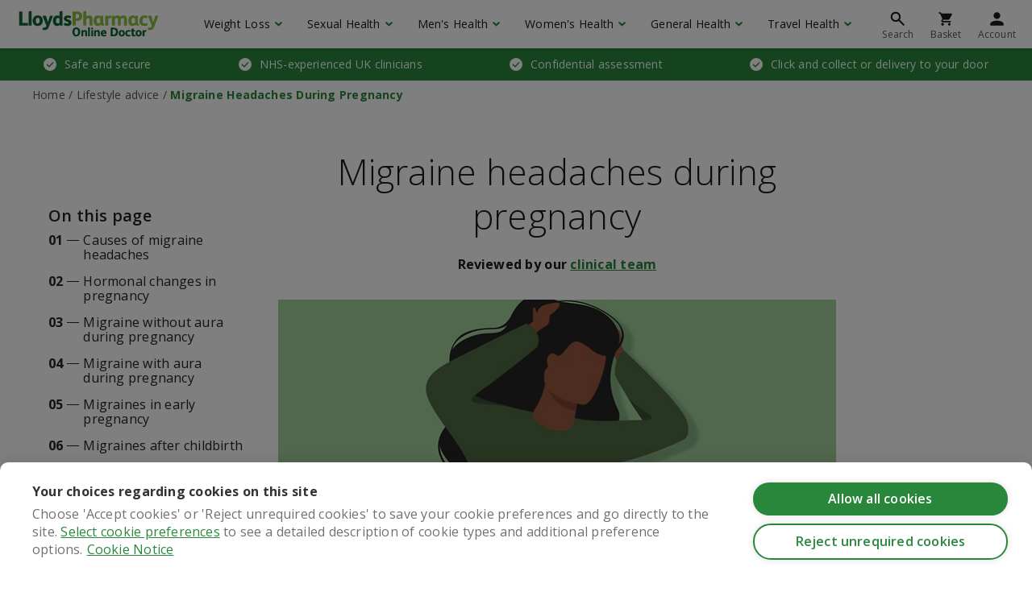

--- FILE ---
content_type: text/html;charset=UTF-8
request_url: https://onlinedoctor.lloydspharmacy.com/uk/lifestyle-advice/migraine-headaches-during-pregnancy
body_size: 11591
content:
<!DOCTYPE html>

<html lang="en-gb" dir="ltr" class=" ">

<head>
    <meta charset="UTF-8"/>

<!-- Begin Monetate ExpressTag Sync v8.1. Place at start of document head. DO NOT ALTER. -->
<script type="text/javascript">var monetateT = new Date().getTime();</script>
<script type="text/plain" data-consent="analytics" data-src="//se.monetate.net/js/2/a-da79c82b/p/onlinedoctor.lloydspharmacy.com/entry.js"></script>
<!-- End Monetate tag. -->


<!-- Begin Monetate API Init.-->
<script type="text/javascript">
window.monetateQ = window.monetateQ || [];
</script>
<!-- End Monetate API Init. -->
<!-- Google Tag Manager -->
  <script>(function(w,d,s,l,i){w[l]=w[l]||[];w[l].push({'gtm.start':
          new Date().getTime(),event:'gtm.js'});var f=d.getElementsByTagName(s)[0],
          j=d.createElement(s),dl=l!='dataLayer'?'&l='+l:'';j.async=true;j.src=
          '//www.googletagmanager.com/gtm.js?id='+i+dl;f.parentNode.insertBefore(j,f);
  })(window,document,'script','dataLayer','GTM-56ZLTJ');
  </script>
  <!-- End Google Tag Manager -->
<title>Migraine Headaches During Pregnancy | LloydsPharmacy Online Doctor UK </title>
	<meta http-equiv="X-UA-Compatible" content="IE=edge,chrome=1"/>

<meta name="viewport" content="width=device-width, initial-scale=1.0"/>

<meta http-equiv="Pragma" content="no-cache"/>
	<meta http-equiv="Cache-Control" content="no-cache"/>
	<meta http-equiv="Expires" content="0"/>
<meta name="robots" content="index, follow"/>
	<meta name="description" content="Read about the causes and treatments for migraine in pregnancy. Find out how common migraine during pregnancy is and what treatments are safe for you.">
	<link rel="canonical" href="https://onlinedoctor.lloydspharmacy.com/uk/lifestyle-advice/migraine-headaches-during-pregnancy"/>
<link rel="alternate" hreflang="en-gb" href="https://onlinedoctor.lloydspharmacy.com/uk/lifestyle-advice/migraine-headaches-during-pregnancy"/>
		<link rel="publisher" href="https://plus.google.com/107271944066216450087"/>
<meta name="com.silverpop.brandeddomains" content="www.pages06.net,drthom.mkt5625.com,onlinedoctor.lloydspharmacy.com"/>
<meta property="og:title" content="Migraine in Pregnancy"/>
	<meta property="og:description" content="Read about the causes and treatments for migraine in pregnancy. "/>
	<meta property="og:image" content="https://onlinedoctor.lloydspharmacy.com/blob/158922/bdd42897f1f6811ad0c74c92532e8d48/migraine-headaches-during-pregnancy---picture-data.jpg"/>
	<meta property="og:url" content="https://onlinedoctor.lloydspharmacy.com/uk/lifestyle-advice/migraine-headaches-during-pregnancy"/>
	<link rel="apple-touch-icon" href="/blob/109968/6ff2f486465d8428b21f669b9f5f9223/lp-228-data.png">
				<link rel="apple-touch-icon" sizes="152x152" href="/blob/109962/def04c2340dd6999d4358104b1e89046/lp-152-data.png">
				<link rel="apple-touch-icon" sizes="167x167" href="/blob/109964/da288e7cc314071b729ad92ebbdc5de2/lp-167-data.png">
				<link rel="apple-touch-icon" sizes="180x180" href="/blob/109966/34a54abc1195e2e4aa59d59b8b032616/lp-180-data.png">
				<link rel="stylesheet" type="text/css" href="/resources/59648/0/1310202049/uk.css"/><link rel="stylesheet" type="text/css" href="https://fonts.googleapis.com/css?family=Open+Sans:300,400,400i,600,700&display=auto"/>
  <script src="//widget.trustpilot.com/bootstrap/v5/tp.widget.bootstrap.min.js"></script>
            <script type="text/javascript" data-ot-ignore defer async src="//d81mfvml8p5ml.cloudfront.net/tqdiak5u.js"></script>

</head>

<body >

    <input type="hidden" name="isGtmActive" id="isGtmActive" value="true"/>

  <!-- Google Tag Manager (noscript) -->
  <noscript><iframe src="//www.googletagmanager.com/ns.html?id=GTM-56ZLTJ"
  height="0" width="0" style="display:none;visibility:hidden"></iframe></noscript>
  <!-- End Google Tag Manager (noscript) -->

  <input type="hidden" name="intpopup-ie-title" id="intpopup-ie-title" value="This service operates in the United Kingdom only" />
<input type="hidden" name="intpopup-ie-cta-text" id="intpopup-ie-cta-text" value="Visit IE Online Doctor" />
<input type="hidden" name="intpopup-ie-cta-link" id="intpopup-ie-cta-link" value="https://www.lloydsonlinedoctor.ie/" />
<input type="hidden" name="intpopup-ie-continue-text" id="intpopup-ie-continue-text" value="Continue with UK service" />
<input type="hidden" name="intpopup-overseas-title" id="intpopup-overseas-title" value="This service operates in the United Kingdom only" />
<input type="hidden" name="intpopup-overseas-cta-text" id="intpopup-overseas-cta-text" value="Continue with UK Service" />
<input id="orderURL" type="hidden" value="/order/">
    <input id="orderE24URL" type="hidden" value="/api/questionnaire/products/">
    <input id="orderXsURL" type="hidden" value="/order/xs/">

    <div class="har-header-filler"></div>

<div class="har-header" id="har-header">

    <div class="har-header__shadow har-header__shadow--hidden-desktop har-header__shadow--hidden-mobile har-header-shadow"></div>
    <div class="har-header__container">

        <div class="har-header__item har-header__item--hamburger d-md-none har-header-hamburger"></div>
        <a class="har-header__item har-header__item--logo" href="/uk">
                <img src="/blob/107294/ef868e66e577fe329572be260e9ee209/lloydspharmacy-od-logo-svg-data.svg" title="LloydsPharmacy Online Doctor" alt="LloydsPharmacy Online Doctor"/>
  </a>
        <ul class="list-style-none har-header__item har-header__main-nav d-none d-md-flex">

                <li class="har-header__main-nav-item">
        <a class="har-header__main-nav-link har-header-main-link" href="#menu0">
            Weight Loss</a>
    </li>
<li class="har-header__main-nav-item">
        <a class="har-header__main-nav-link har-header-main-link" href="#menu1">
            Sexual Health</a>
    </li>
<li class="har-header__main-nav-item">
        <a class="har-header__main-nav-link har-header-main-link" href="#menu2">
            Men&#039;s Health</a>
    </li>
<li class="har-header__main-nav-item">
        <a class="har-header__main-nav-link har-header-main-link" href="#menu3">
            Women&#039;s Health</a>
    </li>
<li class="har-header__main-nav-item">
        <a class="har-header__main-nav-link har-header-main-link" href="#menu4">
            General Health</a>
    </li>
<li class="har-header__main-nav-item">
        <a class="har-header__main-nav-link har-header-main-link" href="#menu5">
            Travel Health</a>
    </li>
</ul>
        <ul class="list-style-none har-header__item har-header__icon-nav">

                <li class="har-header__icon-nav-item har-header__search" id="har-header-search">

    <form action="/action/uk/59680/search" method="get" autocomplete="off">
        <div class="har-search-form har-header-search-form har-header__search-item har-header__search-form har-header__search-form--hidden">

            <div class="har-header__item har-header__item--close har-header__close-search d-none d-md-none har-header-close-search"></div>

            <input name="query" class="har-input har-input--search har-input--hidden har-header-search-input" placeholder="Search condition or treatment" title="Search condition or treatment" data-link="/action/uk/59680/search" data-root-nav-id="59648" autocomplete="off"/>

            <button class="har-button har-button--primary har-header-search-button" type="submit"></button>

            <input name="synchronizerId" value="5a2bea5f-fd3c-40d8-9611-ec511e0678ab" type="hidden"/>

            <div class="har-search-form__suggestions-list har-header-suggestions-list-container d-none">
                <ul class="list-style-none har-header-suggestions-list"></ul>
                <div class="har-search-form__shadow har-header-suggestions-shadow"></div>
            </div>

        </div>
    </form>

    <div class="har-header__icon-nav-link har-header__search-item har-header-search-icon" href="#">
        <svg class="har-header__icon" xmlns="http://www.w3.org/2000/svg" viewBox="0 0 24 24" stroke="#1a1a1a" stroke-linecap="round" stroke-width="2">
            <circle cx="9.5" cy="9.5" r="5" fill="none"/>
            <line x1="13.5" y1="13.5" x2="19" y2="19"/>
        </svg>
        <span class="har-header__icon-text d-none d-md-block">Search</span>
    </div>

</li>
<li class="har-header__icon-nav-item">
                    <a class="har-header__icon-nav-link" href="/basket">
                        <svg class="har-header__icon" viewBox="0 0 24 24">
                            <path d="M7.8 16.8c-.9 0-1.6.7-1.6 1.6 0 .9.7 1.6 1.6 1.6s1.6-.7 1.6-1.6c0-.9-.7-1.6-1.6-1.6zM3 4v1.6h1.6l2.9 6.1-1.1 2c-.1.2-.2.5-.2.8 0 .9.7 1.6 1.6 1.6h9.6v-1.6H8.1c-.1 0-.2-.1-.2-.2v-.1l.7-1.3h6c.6 0 1.1-.3 1.4-.8l2.9-5.2c.1-.2.1-.4.1-.5 0-.4-.4-.8-.8-.8H6.4L5.6 4H3zm12.8 12.8c-.9 0-1.6.7-1.6 1.6 0 .9.7 1.6 1.6 1.6.9 0 1.6-.7 1.6-1.6 0-.9-.7-1.6-1.6-1.6z" fill="#1a1a1a"/>
                        </svg>
                        <span class="har-header__icon-text d-none d-md-block">Basket</span>
                    </a>
                </li>

                <li class="har-header__icon-nav-item">
                    <a class="har-header__icon-nav-link" href="/login">
                                <svg class="har-header__icon" viewBox="0 0 24 24">
                                    <path d="M12 12c2.2 0 4-1.8 4-4s-1.8-4-4-4-4 1.8-4 4 1.8 4 4 4zm0 2c-2.7 0-8 1.3-8 4v2h16v-2c0-2.7-5.3-4-8-4z" fill="#1a1a1a"/>
                                </svg>
                                <span class="har-header__icon-text d-none d-md-block">Account</span>
                            </a>
                        </li>

            </ul>
        </div>

    <div class="har-header__dropdown har-header__dropdown--hidden-desktop har-header__dropdown--hidden-mobile har-header-dropdown">

    <div class="har-header__mobile-header d-md-none">

        <div class="har-header__item har-header__item--close har-header-hamburger"></div>

        <a class="har-header__item har-header__item--logo" href="/uk">
                <img src="/blob/107294/ef868e66e577fe329572be260e9ee209/lloydspharmacy-od-logo-svg-data.svg" title="LloydsPharmacy Online Doctor" alt="LloydsPharmacy Online Doctor"/>
  </a>
        </div>

    <div class="har-header__dropdown-inner-container har-header-dropdown-inner-container">

        <div id="menu0" class="container d-none har-header-dropdown-section">
        <div class="row har-header__sub-nav-row har-header-sub-nav-row">
                <div class="har-header__sub-col col-12 col-md-4 col-lg-3">

    <h4 class="har-header-sub-heading">Weight Loss</h4>
    <div class="har-header__sub-nav-container har-header-sub-nav-container">

        <a href="#" class="har-header__back-link har-header-back-link d-md-none">Main menu</a>

        <h5 class="har-header__sub-nav-heading d-md-none">Weight Loss</h5>
        <ul class="list-style-none har-header__sub-nav">
                <li class="har-header__sub-nav-item">
                            <a class="har-header__sub-nav-link" href="/uk/weight-loss">Weight Loss Injections</a>
                        </li>

                    <li class="har-header__sub-nav-item">
                            <a class="har-header__sub-nav-link" href="/uk/weight-loss/mounjaro">Mounjaro</a>
                        </li>

                    <li class="har-header__sub-nav-item">
                            <a class="har-header__sub-nav-link" href="/uk/weight-loss/wegovy">Wegovy</a>
                        </li>

                    <li class="har-header__sub-nav-item">
                            <a class="har-header__sub-nav-link" href="/uk/weight-loss">Weight Loss Tablets</a>
                        </li>

                    <li class="har-header__sub-nav-item">
                            <a class="har-header__sub-nav-link" href="/uk/weight-loss/orlistat">Orlistat</a>
                        </li>

                    <li class="har-header__sub-nav-item">
                            <a class="har-header__sub-nav-link" href="/uk/weight-loss/xenical">Xenical</a>
                        </li>

                    <li class="har-header__sub-nav-item">
                            <a class="har-header__sub-nav-link" href="/uk/weight-loss/nutrition-coaching-weight-loss">Nutrition Coaching</a>
                        </li>

                    <li class="har-header__sub-nav-item">
                            <a class="har-header__sub-nav-link" href="/uk/lifestyle-advice">Weight management advice hub</a>
                        </li>

                    </ul>
        </div>

</div>
</div>
    </div>
<div id="menu1" class="container d-none har-header-dropdown-section">
        <div class="row har-header__sub-nav-row har-header-sub-nav-row">
                <div class="har-header__sub-col col-12 col-md-4 col-lg-3">

    <h4 class="har-header-sub-heading">Sexual Health</h4>
    <div class="har-header__sub-nav-container har-header-sub-nav-container">

        <a href="#" class="har-header__back-link har-header-back-link d-md-none">Main menu</a>

        <h5 class="har-header__sub-nav-heading d-md-none">Sexual Health</h5>
        <ul class="list-style-none har-header__sub-nav">
                <li class="har-header__sub-nav-item">
                            <a class="har-header__sub-nav-link" href="/uk/sti-tests">STI test kits</a>
                        </li>

                    <li class="har-header__sub-nav-item">
                            <a class="har-header__sub-nav-link" href="/uk/sti-treatments">STI treatments</a>
                        </li>

                    <li class="har-header__sub-nav-item">
                            <a class="har-header__sub-nav-link" href="/uk/contraception">Contraception &amp; birth control pills</a>
                        </li>

                    <li class="har-header__sub-nav-item">
                            <a class="har-header__sub-nav-link" href="/uk/morning-after-pill">Morning after pill</a>
                        </li>

                    <li class="har-header__sub-nav-item">
                            <a class="har-header__sub-nav-link" href="/uk/erectile-dysfunction">Erectile dysfunction (ED) treatments</a>
                        </li>

                    <li class="har-header__sub-nav-item">
                            <a class="har-header__sub-nav-link" href="/uk/premature-ejaculation">Premature ejaculation (PE) treatments</a>
                        </li>

                    <li class="har-header__sub-nav-item">
                            <a class="har-header__sub-nav-link" href="/uk/hpv-vaccine">HPV vaccine</a>
                        </li>

                    <li class="har-header__sub-nav-item">
                            <a class="har-header__sub-nav-link" href="/uk/sexual-health-advice">Sexual health &amp; relationships advice hub</a>
                        </li>

                    </ul>
        </div>

</div>
</div>
    </div>
<div id="menu2" class="container d-none har-header-dropdown-section">
        <div class="row har-header__sub-nav-row har-header-sub-nav-row">
                <div class="har-header__sub-col col-12 col-md-4 col-lg-3">

    <h4 class="har-header-sub-heading">Men&#039;s Health</h4>
    <div class="har-header__sub-nav-container har-header-sub-nav-container">

        <a href="#" class="har-header__back-link har-header-back-link d-md-none">Main menu</a>

        <h5 class="har-header__sub-nav-heading d-md-none">Men&#039;s Health</h5>
        <ul class="list-style-none har-header__sub-nav">
                <li class="har-header__sub-nav-item">
                            <a class="har-header__sub-nav-link" href="/uk/erectile-dysfunction">Erectile dysfunction (ED) treatments</a>
                        </li>

                    <li class="har-header__sub-nav-item">
                            <a class="har-header__sub-nav-link" href="/uk/premature-ejaculation">Premature ejaculation (PE) treatments</a>
                        </li>

                    <li class="har-header__sub-nav-item">
                            <a class="har-header__sub-nav-link" href="/uk/hair-loss">Hair loss treatments</a>
                        </li>

                    <li class="har-header__sub-nav-item">
                            <a class="har-header__sub-nav-link" href="/uk/hair-loss/finasteride">Finasteride</a>
                        </li>

                    <li class="har-header__sub-nav-item">
                            <a class="har-header__sub-nav-link" href="/uk/hair-loss/propecia">Propecia</a>
                        </li>

                    <li class="har-header__sub-nav-item">
                            <a class="har-header__sub-nav-link" href="/uk/hair-loss/finasteride-regaine-bundle">Finasteride &amp; Regaine Bundle</a>
                        </li>

                    <li class="har-header__sub-nav-item">
                            <a class="har-header__sub-nav-link" href="/uk/sti-tests">STI test kits</a>
                        </li>

                    <li class="har-header__sub-nav-item">
                            <a class="har-header__sub-nav-link" href="/uk/sti-treatments">STI treatments</a>
                        </li>

                    <li class="har-header__sub-nav-item">
                            <a class="har-header__sub-nav-link" href="/uk/home-blood-test/mens-health-blood-test">Men&#039;s home blood test</a>
                        </li>

                    <li class="har-header__sub-nav-item">
                            <a class="har-header__sub-nav-link" href="/uk/mens-health-advice">Men&#039;s health advice</a>
                        </li>

                    </ul>
        </div>

</div>
</div>
    </div>
<div id="menu3" class="container d-none har-header-dropdown-section">
        <div class="row har-header__sub-nav-row har-header-sub-nav-row">
                <div class="har-header__sub-col col-12 col-md-4 col-lg-3">

    <h4 class="har-header-sub-heading">Women&#039;s Health</h4>
    <div class="har-header__sub-nav-container har-header-sub-nav-container">

        <a href="#" class="har-header__back-link har-header-back-link d-md-none">Main menu</a>

        <h5 class="har-header__sub-nav-heading d-md-none">Women&#039;s Health</h5>
        <ul class="list-style-none har-header__sub-nav">
                <li class="har-header__sub-nav-item">
                            <a class="har-header__sub-nav-link" href="/uk/cystitis">Cystitis &amp; UTI treatment</a>
                        </li>

                    <li class="har-header__sub-nav-item">
                            <a class="har-header__sub-nav-link" href="/uk/contraception">Contraception &amp; birth control pills</a>
                        </li>

                    <li class="har-header__sub-nav-item">
                            <a class="har-header__sub-nav-link" href="/uk/morning-after-pill">Morning after pill</a>
                        </li>

                    <li class="har-header__sub-nav-item">
                            <a class="har-header__sub-nav-link" href="/uk/period-delay">Period delay tablets</a>
                        </li>

                    <li class="har-header__sub-nav-item">
                            <a class="har-header__sub-nav-link" href="/uk/facial-hair-removal">Female facial hair removal</a>
                        </li>

                    <li class="har-header__sub-nav-item">
                            <a class="har-header__sub-nav-link" href="/uk/sti-tests">STI test kits</a>
                        </li>

                    <li class="har-header__sub-nav-item">
                            <a class="har-header__sub-nav-link" href="/uk/sti-treatments">STI treatments</a>
                        </li>

                    <li class="har-header__sub-nav-item">
                            <a class="har-header__sub-nav-link" href="/uk/home-blood-test/womens-hormones-blood-test">Women&#039;s home blood test</a>
                        </li>

                    <li class="har-header__sub-nav-item">
                            <a class="har-header__sub-nav-link" href="/uk/womens-health-advice">Women&#039;s health advice hub</a>
                        </li>

                    </ul>
        </div>

</div>
</div>
    </div>
<div id="menu4" class="container d-none har-header-dropdown-section">
        <div class="row har-header__sub-nav-row har-header-sub-nav-row">
                <div class="har-header__sub-col col-12 col-md-4 col-lg-3">

    <h4 class="har-header-sub-heading">General Health</h4>
    <div class="har-header__sub-nav-container har-header-sub-nav-container">

        <a href="#" class="har-header__back-link har-header-back-link d-md-none">Main menu</a>

        <h5 class="har-header__sub-nav-heading d-md-none">General Health</h5>
        <ul class="list-style-none har-header__sub-nav">
                <li class="har-header__sub-nav-item">
                            <a class="har-header__sub-nav-link" href="/uk/home-blood-test">Home blood tests</a>
                        </li>

                    <li class="har-header__sub-nav-item">
                            <a class="har-header__sub-nav-link" href="/uk/migraine">Migraine tablets</a>
                        </li>

                    <li class="har-header__sub-nav-item">
                            <a class="har-header__sub-nav-link" href="/uk/acne">Acne treatments</a>
                        </li>

                    <li class="har-header__sub-nav-item">
                            <a class="har-header__sub-nav-link" href="/uk/asthma">Asthma treatments</a>
                        </li>

                    <li class="har-header__sub-nav-item">
                            <a class="har-header__sub-nav-link" href="/uk/allergy">Allergy and hay fever</a>
                        </li>

                    <li class="har-header__sub-nav-item">
                            <a class="har-header__sub-nav-link" href="/uk/stop-smoking">Stop smoking aids</a>
                        </li>

                    <li class="har-header__sub-nav-item">
                            <a class="har-header__sub-nav-link" href="/uk/occupational-health">Occupational health</a>
                        </li>

                    <li class="har-header__sub-nav-item">
                            <a class="har-header__sub-nav-link" href="/uk/weight-loss">Weight loss treatments</a>
                        </li>

                    <li class="har-header__sub-nav-item">
                            <a class="har-header__sub-nav-link" href="/uk/health-advice-hub">Advice health hub</a>
                        </li>

                    </ul>
        </div>

</div>
</div>
    </div>
<div id="menu5" class="container d-none har-header-dropdown-section">
        <div class="row har-header__sub-nav-row har-header-sub-nav-row">
                <div class="har-header__sub-col col-12 col-md-4 col-lg-3">

    <h4 class="har-header-sub-heading">Travel Health</h4>
    <div class="har-header__sub-nav-container har-header-sub-nav-container">

        <a href="#" class="har-header__back-link har-header-back-link d-md-none">Main menu</a>

        <h5 class="har-header__sub-nav-heading d-md-none">Travel Health</h5>
        <ul class="list-style-none har-header__sub-nav">
                <li class="har-header__sub-nav-item">
                            <a class="har-header__sub-nav-link" href="/uk/jet-lag-tablets">Jet lag tablets</a>
                        </li>

                    <li class="har-header__sub-nav-item">
                            <a class="har-header__sub-nav-link" href="/uk/malaria-treatment">Anti-malaria tablets</a>
                        </li>

                    <li class="har-header__sub-nav-item">
                            <a class="har-header__sub-nav-link" href="/uk/coronavirus-covid-19-testing">COVID-19 test kits</a>
                        </li>

                    <li class="har-header__sub-nav-item">
                            <a class="har-header__sub-nav-link" href="/uk/travel-advice">Travel advice hub</a>
                        </li>

                    </ul>
        </div>

</div>
</div>
    </div>
<ul class="d-md-none har-header__mobile-extra-nav">
            <li class="har-header__mobile-extra-nav-item">
                        <a class="har-header__mobile-extra-nav-link" href="/login">Log in</a>
                    </li>
                    <li class="har-header__mobile-extra-nav-item">
                        <a class="har-header__mobile-extra-nav-link" href="/register">Register</a>
                    </li>
                </ul>

    </div>

</div>
</div>
<script type="text/javascript">
        dataLayer.push({'cms_hierarchy.level1' : 'NHS Experienced Clinicians', 'cms_hierarchy.level2' : 'Lifestyle advice', 'cms_hierarchy.level3' : 'Migraine Headaches During Pregnancy' });
    </script>

<!-- <div class="columns-1"> -->
        <section class="banner-area-section full-layout">

      <ul class="usp-banner text-white">
        <li class="usp-banner__item">
                    Safe and secure</li>
            <li class="usp-banner__item">
                    NHS-experienced UK clinicians</li>
            <li class="usp-banner__item">
                    Confidential assessment</li>
            <li class="usp-banner__item">
                    Click and collect or delivery to your door</li>
            </ul>
<div class="container har-breadcrumbs">
    <div class="row">

        <ol class="col-12 list-style-none" itemscope itemtype="http://schema.org/BreadcrumbList">
            <li class="har-breadcrumbs__item" itemprop="itemListElement" itemscope itemtype="https://schema.org/ListItem">
                        <a href="/uk" itemprop="item">
                                    <span itemprop="name">Home</span>
                                </a>
                            <meta itemprop="position" content="1"/>
                    </li>
                    <li class="har-breadcrumbs__item" itemprop="itemListElement" itemscope itemtype="https://schema.org/ListItem">
                        <a href="/uk/lifestyle-advice" itemprop="item">
                                    <span itemprop="name">Lifestyle advice</span>
                                </a>
                                <meta itemprop="position" content="2"/>
                    </li>
                    <li class="har-breadcrumbs__item" itemprop="itemListElement" itemscope itemtype="https://schema.org/ListItem">
                        <span itemprop="name" class="bold">Migraine Headaches During Pregnancy</span>
                            <meta itemprop="position" content="3"/>
                    </li>
                    </ol>
        <!-- Begin Monetate AddBreadcrumbs. Place at the document body. -->
        <script type="text/javascript">
            let breadcrumbs = "Home/Lifestyle advice/Migraine Headaches During Pregnancy".split("/");
            window.monetateQ.push([
                "addBreadcrumbs", breadcrumbs
            ]);
        </script>
        <!-- End Monetate AddBreadcrumbs. -->
</div>
</div>
</section>
<!-- </div> -->
<!-- <div class="columns-1"> -->
        <section id="aboveTheFold">
    <div id="158914">
                    <!-- Begin Monetate SetPageType. Place at the document body. -->
        <script type="text/javascript">
            let pageType = "Article";
            window.monetateQ.push([
                "setPageType",
                pageType
            ]);
        </script>
        <!-- End Monetate SetPageType. -->
<div class="module module-light har-article" data-headings="H2">
    <div class="container">
        <div class="row har-article__content har-article-row">

            <div class="d-none d-lg-block col-12 col-lg-3 har-article__contents-container har-article__contents-container--sticky-container har-article-contents-container">
                <div class="module-light har-article__contents-container--sticky">
                    <div class="har-article__contents-title">On this page</div>
                    <ol class="har-article__contents-list har-article-contents-list"></ol>
                </div>
            </div>

            <article class="col-12 col-lg-7">

                <h1 class='text-center'>Migraine headaches during pregnancy</h1><div class="d-lg-none module har-article__contents-container har-article-contents-container">
                    <div class="har-article__contents-title">On this page</div>
                    <ol class="har-article__contents-list har-article-contents-list">
                        <!-- placeholder TOC for single column layout -->
                        <li class='har-article-contents-list-placeholder'><a href='#'>Causes of migraine headaches</a></li>
<li class='har-article-contents-list-placeholder'><a href='#'>Hormonal changes in pregnancy</a></li>
<li class='har-article-contents-list-placeholder'><a href='#'>Migraine without aura during pregnancy</a></li>
<li class='har-article-contents-list-placeholder'><a href='#'>Migraine with aura during pregnancy</a></li>
<li class='har-article-contents-list-placeholder'><a href='#'>Migraines in early pregnancy</a></li>
<li class='har-article-contents-list-placeholder'><a href='#'>Migraines after childbirth</a></li>
<li class='har-article-contents-list-placeholder'><a href='#'>Migraine treatment in pregnancy</a></li>
<li class='har-article-contents-list-placeholder'><a href='#'>Is migraine medication safe during pregnancy?</a></li>
</ol>
                </div>

                <div class="har-article__body">
                        <div><p class="align--center"><strong>Reviewed by our <a href="/uk/our-clinical-team" target="_self">clinical team</a></strong><br/></p><p class="align--center"><span class="img-in-richtext image-rwd ">
    <span data-image-rwd="image-rwd" class="image-rwd">
              <span data-max-width="16" data-src="/image/158922/16x9/16/9/59a2e5bd4d476c5d00a22a0a81143c79/Nk/migraine-headaches-during-pregnancy---picture.jpg"> </span>
              <span data-max-width="160" data-src="/image/158922/16x9/160/90/59a2e5bd4d476c5d00a22a0a81143c79/hk/migraine-headaches-during-pregnancy---picture.jpg"> </span>
              <span data-max-width="320" data-src="/image/158922/16x9/320/180/59a2e5bd4d476c5d00a22a0a81143c79/nq/migraine-headaches-during-pregnancy---picture.jpg"> </span>
              <span data-max-width="400" data-src="/image/158922/16x9/400/225/59a2e5bd4d476c5d00a22a0a81143c79/kV/migraine-headaches-during-pregnancy---picture.jpg"> </span>
              <span data-max-width="640" data-src="/image/158922/16x9/640/360/59a2e5bd4d476c5d00a22a0a81143c79/rv/migraine-headaches-during-pregnancy---picture.jpg"> </span>
              <span data-max-width="695" data-src="/image/158922/16x9/695/390/59a2e5bd4d476c5d00a22a0a81143c79/Ao/migraine-headaches-during-pregnancy---picture.jpg"> </span>
              <span data-max-width="768" data-src="/image/158922/16x9/768/432/59a2e5bd4d476c5d00a22a0a81143c79/xC/migraine-headaches-during-pregnancy---picture.jpg"> </span>
              <span data-max-width="1200" data-src="/image/158922/16x9/1200/675/59a2e5bd4d476c5d00a22a0a81143c79/SF/migraine-headaches-during-pregnancy---picture.jpg"> </span>
              <img  id="158922"  src="[data-uri]" data-url="/image/158922/16x9/16/9/59a2e5bd4d476c5d00a22a0a81143c79/Nk/migraine-headaches-during-pregnancy---picture.jpg"   alt="Migraine in pregnancy"  />
            </span>
          </span><br/></p><p><a rel="nofollow" href="https://www.nhs.uk/conditions/migraine/" target="_blank">Migraines</a> are a moderate or severe headache that can disrupt daily life. They’re not like a normal headache as migraines often come with other symptoms such as vomiting, nausea and sensitivity to light and sound.</p><p>If you’re planning on becoming pregnant or are pregnant you might be wondering if the migraines you experience will change during your pregnancy or if you’ll get migraines for the first time. In this article we’ll explore how the hormonal changes in pregnancy affect migraines, whether migraines are common during pregnancy and what migraine medication is safe to take. We’ll also advise you what steps you can take if you get a migraine during pregnancy.</p><h2>Causes of migraine headaches</h2><p>It’s not completely known what causes migraines; however, a migraine attack can be triggered by several different things. Find out more about what triggers migraines and learn tips to avoid them in our article.</p><p><strong>Migraine triggers can include:</strong>  </p><h3>Stress</h3><p>Pregnancy can be a wonderful time, but also a stressful one too. Feeling stressed can bring on a migraine attack as can heighted emotions such as excitement or anxiety. It’s important to make time to relax, to not <a href="/uk/mental-health-and-wellbeing-advice/migraines-and-stress" target="_self">hold onto stress</a> and ask for help when you need it.</p><h3>Sleep</h3><p>Having too much or too little sleep can <a rel="nofollow" href="https://migrainetrust.org/live-with-migraine/self-management/common-triggers/" target="_blank">trigger migraine headaches</a>. Some people find that a few bad nights mean they’re feeling tired which can cause a migraine. Others may find too much sleep leads to one. Making sure you get the right amount of sleep for you can help you avoid a migraine. This may be easier said than done when you’re pregnant, especially if you have other children to look after.</p><h3>Dehydration</h3><p>Staying hydrated is important but even more so when you’re pregnant. Not drinking enough water can lead to migraines, you should aim to drink at least 8 glasses of water every day.</p><h3>Caffeine</h3><p>Having too much caffeine can cause a migraine attack. When you’re pregnant you should limit your daily caffeine intake to no more than <a rel="nofollow" href="https://www.nhs.uk/pregnancy/keeping-well/foods-to-avoid/" target="_blank">200mg a day</a>. That’s two cups of instant coffee or around two and a half cups of tea a day. However, it’s best that you don’t cut out caffeine completely as this can also trigger a migraine.</p><h3>Hormones</h3><p>Migraines are <a rel="nofollow" href="https://migrainetrust.org/live-with-migraine/self-management/common-triggers/" target="_blank">associated with female hormones</a>; many women find they have migraines around the time of their period. During pregnancy, rising oestrogen levels can mean your migraines <a rel="nofollow" href="https://www.mayoclinic.org/diseases-conditions/chronic-daily-headaches/in-depth/headaches/art-20046729" target="_blank">improve and stop all together</a>.</p><p>If you experience migraines daily or 15 or more days per month you should speak to your doctor as you may be experiencing <a href="/uk/lifestyle-advice/chronic-migraines" target="_self">chronic migraines</a>.</p><h2>Hormonal changes in pregnancy</h2><p>Hormones are a common migraine trigger for many women, especially when hormone levels change around ovulation, your period and pregnancy. </p><p>During pregnancy oestrogen (female sex hormone) levels rise quickly and stay high throughout pregnancy. In the early stages of pregnancy, the level of progesterone (produced during ovulation) decreases only to rise again at the later stages. </p><h3>Are migraines common during pregnancy?</h3><p>Every person and pregnancy is different, your migraines may improve, worsen or you may get them for the first time. During the second and third trimesters your migraines <a rel="nofollow" href="https://migrainetrust.org/live-with-migraine/self-management/migraine-in-pregnancy/" target="_blank">may improve</a>, the frequency and severity of your attacks can change for the better. <a rel="nofollow" href="https://www.ncbi.nlm.nih.gov/pmc/articles/PMC2440903/" target="_blank">A study</a> showed that by the third trimester 89% of women had no attacks or fewer attacks.</p><p>If you’re experiencing a migraine for the first time while you’re pregnant you should talk to your GP.</p><h2>Migraine without aura during pregnancy</h2><p>A <a href="/uk/lifestyle-advice/types-of-migraine" target="_self">migraine without aura</a> causes a throbbing pain on one side of your head as well as light sensitivity and sickness. If you experience migraines without aura, you could experience a <a rel="nofollow" href="https://www.ncbi.nlm.nih.gov/pmc/articles/PMC2440903/" target="_blank">reduction in the frequency and severity</a> of your attacks while you’re pregnant. However, this isn’t guaranteed for every person and pregnancy. If you have migraines while pregnant make sure to let your midwife, GP or consultant team know.</p><h2>Migraine with aura during pregnancy</h2><p>A migraine with aura is where there are warning signs such as dizziness or flashing lights before the migraine starts. You might find that a migraine happens after the symptoms or you could get these without a migraine. <a rel="nofollow" href="https://www.ncbi.nlm.nih.gov/pmc/articles/PMC2440903/" target="_blank">Pregnancy may trigger</a> attacks of aura without the headache.</p><p>According to the <a rel="nofollow" href="https://migrainetrust.org/live-with-migraine/self-management/migraine-in-pregnancy/" target="_blank">Migraine Trust</a> if you experience migraine with aura you are more likely to have these attack continue during your pregnancy. If you do, it’s important that you let your pregnancy care team know.</p><h2>Migraines in early pregnancy</h2><p>During the first trimester the <a href="/uk/contraception-advice/early-signs-of-pregnancy" target="_self">early signs of pregnancy</a> such as nausea and vomiting can make your migraines worse. If you have morning sickness you may be struggling to eat and drink which can lead to dehydration. It’s important that you stay hydrated by drinking small amounts of water frequently and eating small frequent meals too.</p><p>The extreme tiredness you may feel in the first few months can also trigger a migraine attack. It’s important to rest as much as possible and avoid migraine triggers if you can.</p><p>If you experience any of the signs of pre-eclampsia (listed below) you should get medical advice immediately by calling your GP/doctor or NHS 111:</p><ul class="rte--list"><li>a severe headache</li><li>problems with vision, such as blurring or seeing flashing lights</li><li>pain just below your ribs</li><li>vomiting</li><li>a sudden increase in swelling of your face, hands, feet or ankles</li></ul><h2>Migraines after childbirth</h2><p>If you experienced migraines before you were pregnant or during pregnancy, your migraines are likely to <a rel="nofollow" href="https://migrainetrust.org/live-with-migraine/self-management/migraine-in-pregnancy/" target="_blank">return after the birth of your baby</a>. They can return when your periods do, or you may have a migraine attack in the first few days after birth. You’ll want to look out for symptoms such as throbbing pain on one side of your head, nausea and sensitivity to light and sound.</p><p>Migraine triggers such as tiredness, dehydration and exhaustion may be hard to avoid when you’ve just had a baby. But it’s important that you look after yourself while caring for your baby, making sure you’re drinking water and eating regularly.</p><h2>Migraine treatment in pregnancy</h2><p>It’s always important to make time for yourself, but even more so when you’re pregnant. It’s not always possible with busy schedules and family to care but getting sufficient rest can help you avoid migraines. Looking after yourself to prevent migraines could include:</p><ul class="rte--list"><li>Drinking water</li><li>Eat regularly</li><li>Resting as much as you can</li><li>Unwinding with a pregnancy-safe massage</li><li>Limiting screen time</li><li>Following a regular sleeping pattern</li></ul><p>If you know what <a href="/uk/migraine/top-10-tips-to-avoid-migraine-triggers" target="_self">triggers migraines</a> you can plan to avoid them. If you’re unsure what are your triggers, you can use our <a href="/uk/migraine/headache-relief-diary" target="_self">headache relief diary</a> to help discover yours.</p><h2>Is migraine medication safe during pregnancy?</h2><p>Paracetamol is considered safe to take during pregnancy and breastfeeding. This <a rel="nofollow" href="https://migrainetrust.org/live-with-migraine/self-management/migraine-in-pregnancy/" target="_blank">can be taken</a> soluble at the first signs of a migraine.</p><p>When it comes to taking migraine medication, such as <a href="/uk/migraine/sumatriptan" target="_self">Sumatriptan</a>, during pregnancy it’s best to speak to your GP. They’ll be able to discuss with you which treatments are safe to take while you’re pregnant.<a href="/uk/video-gp" target="_self">​​​​​​​</a></p><p><strong>References</strong></p><p><a rel="nofollow" href="https://www.nhs.uk/conditions/migraine/" target="_blank">https://www.nhs.uk/conditions/migraine/</a>  <br/><a rel="nofollow" href="https://www.nhs.uk/conditions/migraine/causes/" target="_blank">https://www.nhs.uk/conditions/migraine/causes/</a>  <br/><a rel="nofollow" href="https://migrainetrust.org/live-with-migraine/self-management/migraine-in-pregnancy/" target="_blank">https://migrainetrust.org/live-with-migraine/self-management/migraine-in-pregnancy/</a>  <br/><a rel="nofollow" href="https://migrainetrust.org/live-with-migraine/self-management/common-triggers/" target="_blank">https://migrainetrust.org/live-with-migraine/self-management/common-triggers/ </a><br/><a rel="nofollow" href="https://www.nhs.uk/pregnancy/keeping-well/foods-to-avoid/" target="_blank">https://www.nhs.uk/pregnancy/keeping-well/foods-to-avoid/</a>  <br/><a rel="nofollow" href="https://www.nhsinform.scot/ready-steady-baby/pregnancy/looking-after-yourself-and-your-baby/eating-well-in-pregnancy" target="_blank">https://www.nhsinform.scot/ready-steady-baby/pregnancy/looking-after-yourself-and-your-baby/eating-well-in-pregnancy</a> <br/><a rel="nofollow" href="https://www.mayoclinic.org/diseases-conditions/chronic-daily-headaches/in-depth/headaches/art-20046729" target="_blank">https://www.mayoclinic.org/diseases-conditions/chronic-daily-headaches/in-depth/headaches/art-20046729</a><br/><a rel="nofollow" href="https://www.ncbi.nlm.nih.gov/pmc/articles/PMC2440903/" target="_blank">https://www.ncbi.nlm.nih.gov/pmc/articles/PMC2440903/</a>  <br/></p></div></div>
                </article>

        </div>
    </div>
</div>

</div>
            <div id="162106">
                    <div class="har-sticky-banner module-dark-green text-center">
    <div class="har-sticky-banner__text">
            Find the right migraine treatment for you</div>
    <a href="/uk/migraine" class="har-button ">
    View treatment options</a>
</div>
</div>
            </section><!-- </div> -->
<!-- <div class="columns-1"> -->
        <section id="belowTheFold">
    <div id="belowTheFoldContent">
        <div id="dataBelowTheFold_158918" data-id="158918" data-url="/ajax/uk/migraine-headaches-during-pregnancy---author-and-editors---collection-158918?view=asEHTeaser">
                        </div>

                    <div id="dataBelowTheFold_110052" data-id="110052" data-url="/ajax/uk/other-migraine-treatments---collection-110052?view=asEHTeaser">
                        </div>

                    <div id="dataBelowTheFold_62368" data-id="62368" data-url="/ajax/uk/article-list---migraine---collection-62368?view=asEHTeaser">
                        </div>

                    </div>
</section><!-- </div> -->
<!-- <div class="columns-1"> -->
        <!-- </div> -->
<!-- <div class="columns-1"> -->
        <section id="accred-section" class="accred-section l-section l-no-mg-tb l-pd-lr collapsible-xs is-collapsed trans-i-o">
        <div class="l-contain">

            <div id="accred-bar" data-url="/ajax/uk/regulated-by---global---collection-59852?view=asAccreditationAjaxFragment">
                        <div class="module module-light regulated-by">

    <h2 class="text-center">Regulated and certified</h2>
    <ul class="list-style-none regulated-by__list">
            <li class="regulated-by__item">
                    <a href="https://www.cqc.org.uk/location/1-347369219" target="_blank">
    <img  id="113194"  src="/blob/113194/6d04504c9f7f2fae8c9d96127152eeee/cqc-badge---picture-data.jpg"  alt="Celebrating Excellence: Inspected and rated Good by the Care Quality Commission."  /></a>
</li>
             <li class="regulated-by__item">
                    <a href="https://www.rqia.org.uk/" target="_blank">
    <img  id="60088"  src="/blob/60088/b6e8c17f72dcc9c3c238003e2ed03043/rqia-logo---picture-data.jpg"  alt="RQIA"  /></a>
</li>
             <li class="regulated-by__item">
                    <a href="https://digitalclinicalexcellence.com/" target="_blank">
    <img  id="165674"  src="/blob/165674/9c40dbd2588ec611d324adf331a06b59/dice-badge---picture-data.png"  alt="DiCE"  /></a>
</li>
             <li class="regulated-by__item">
                    <a href="https://www.ncsc.gov.uk/cyberessentials/search" target="_blank">
    <img  id="126026"  src="/blob/126026/96143e53614e5fc51354d88b1b796e86/cyber-essentials---picture-data.jpg"  alt="Cyber essentials badge"  /></a>
</li>
             </ul>
    </div>

<div class="module-border"></div>
</div>
                <div id="accred-bar" data-url="/ajax/uk/we-support---global---collection-110618?view=asAccreditationAjaxFragment">
                        <div class="module module-light regulated-by">

    <h2 class="text-center">We support</h2>
    <ul class="list-style-none regulated-by__list">
            <li class="regulated-by__item">
                    <a href="https://prostatecanceruk.org/" target="_blank">
    <img  id="110622"  src="/blob/110622/e7b1ba72364b58c9867e56dfafc357b7/prostate-cancer-uk-logo---picture-data.jpg"  alt="Prostate cancer UK"  /></a>
</li>
             <li class="regulated-by__item">
                    <a href="https://www.theurologyfoundation.org/" target="_blank">
    <img  id="115154"  src="/blob/115154/656f7f981aece957c81ff7d18e51192b/the-urology-foundation---picture-data.jpg"  alt="The Urology Foundation"  /></a>
</li>
             </ul>
    </div>

</div>
                </div>
    </section>
<!-- </div> -->
<div class="har-popup">
    <div class="har-popup__inner">
        <div class="questionnaire__header-container">
            <div class="questionnaire__back-button"></div>
            <div class="questionnaire__step-count"></div>
            <div class="har-popup__close"></div>
        </div>
        <div class="har-popup__container">
            <div class="har-popup__content">

            </div>
        </div>
    </div>
</div>

<div class="har-popup__questionnaire d-none">

    <input type="hidden" id="questionnaireRequiredFieldErrorMessage" value="{field} is a required field">
    <input type="hidden" id="questionnaireInvalidFieldErrorMessage" value="{field} has an invalid value">
    <input type="hidden" id="questionnaireMinimumNumberErrorMessage" value="{field} must be at least {amount}">
    <input type="hidden" id="questionnaireMaximumNumberErrorMessage" value="{field} cannot be more than {amount}">

    <div class="container questionnaire__main-container">
        <div class="row">
            <div class="col-12 text-center questionnaire__body-container"></div>
        </div>

        <div class="row questionnaire__continue-container">
            <div class="col-12 text-center">

                <button class="har-button har-button--primary questionnaire__next" data-next="Next" data-complete="Complete">
                    Next</button>

            </div>
        </div>
    </div>
</div>
<div class="module har-footer">
        <div class="container">

            <div class="row har-footer__row">
                    <div class="col-12 col-md-6 col-lg-4 har-footer__col">
                            <h4>Customer services</h4>
<div class="har-footer__text"><div><p>Online Doctor <a rel="nofollow" href="tel:02079899888 " target="_self">020 7989 9888</a><br/>Mon-Fri: 9am-5pm<br/>Sat: 9am-1pm<br/><a rel="nofollow" href="https://onlinedoctor.lloydspharmacy.com/contactus" target="_self">Contact us</a></p><p></p></div></div>
</div>
                    <div class="col-12 col-md-6 col-lg-4 har-footer__col">
                            <h4>Patient support &amp; Our company</h4>
<ul class="list-style-none har-footer__list">
        <li class="har-footer__item">
                <a href="/uk/faqs">FAQs</a>
</li>
        <li class="har-footer__item">
                <a href="/uk/delivery-and-collection">Delivery &amp; collection</a>
</li>
        <li class="har-footer__item">
                <a href="/uk/payment-information">Payment information</a>
</li>
        <li class="har-footer__item">
                <a href="/uk/discount">Discounts</a>
</li>
        <li class="har-footer__item">
                <a href="https://connect.studentbeans.com/v4/hosted/lloyds-pharmacy-online-doctor/uk">Student &amp; graduates</a>
</li>
        <li class="har-footer__item">
                <a href="/uk/our-vision">About us</a>
</li>
        <li class="har-footer__item">
                <a href="/uk/our-clinical-team">Meet the clinical team</a>
</li>
        <li class="har-footer__item">
                <a href="/uk/patient-guide">Patient guide</a>
</li>
        <li class="har-footer__item">
                <a href="/uk/stores">LloydsPharmacy stores</a>
</li>
        <li class="har-footer__item">
                <a href="https://signup.partnerize.com/signup/en/lloydspharmacyonlinedoctor">Affiliates program</a>
</li>
        <li class="har-footer__item">
                <a href="/uk/terms-and-conditions">Terms &amp; conditions</a>
</li>
        <li class="har-footer__item">
                <a href="/uk/regulation">Regulations</a>
</li>
        </ul>
</div>
                    <div class="col-12 col-md-6 col-lg-4 har-footer__col">
                            <h4>Online Doctor services &amp; Useful sites</h4>
<ul class="list-style-none har-footer__list">
        <li class="har-footer__item">
                <a href="/uk/weight-loss">Weight loss treatments</a>
</li>
        <li class="har-footer__item">
                <a href="/uk/erectile-dysfunction">Erectile dysfunction treatments</a>
</li>
        <li class="har-footer__item">
                <a href="/uk/hair-loss">Hair loss treatments</a>
</li>
        <li class="har-footer__item">
                <a href="/uk/contraception">Contraception &amp; birth control</a>
</li>
        <li class="har-footer__item">
                <a href="/uk/sexual-health-services">Sexual health</a>
</li>
        <li class="har-footer__item">
                <a href="/uk/womens-health-treatments">Women&#039;s health</a>
</li>
        <li class="har-footer__item">
                <a href="/uk/mens-health-treatments">Men&#039;s health</a>
</li>
        <li class="har-footer__item">
                <a href="/uk/everyday-health-treatments">General health</a>
</li>
        <li class="har-footer__item">
                <a href="https://lloydspharmacy.com">LloydsPharmacy</a>
</li>
        <li class="har-footer__item">
                <a href="https://www.instagram.com/LloydsPharmacyOnlineDR/">Instagram</a>
</li>
        <li class="har-footer__item">
                <a href="https://www.tiktok.com/@lloydspharmacyonlinedr">TikTok</a>
</li>
        <li class="har-footer__item">
                <a href="https://www.facebook.com/lloydspharmacyonlinedoc/">Facebook</a>
</li>
        <li class="har-footer__item">
                <a href="https://twitter.com/LPOnlineDoctor">X</a>
</li>
        </ul>
</div>
                    <div class="col-12 col-md-6 col-lg-4 har-footer__col">
                            <h4>Sign up to our newsletter and get 10% off your first consultation</h4>
<div class="har-form-group" style="font-size: 16px;" ><!-- Form design --><form method="post" action="https://www.pages06.net/experthealthlimited/p_signup/prospsignup_footer" pageId="11447230" siteId="285720" parentPageId="11447228" ><input class="har-input har-input--flush" placeholder="Email address" type="email" name="Email" id="control_EMAIL" label="Email" class="textInput defaultText" style="width: calc(100% - 104px); border: none;" required><input class="har-button har-button--flush" type="submit" class="defaultText buttonStyle" value="Submit" style="width: 100px; vertical-align: top; border: none; border-left: 2px solid #29873c;"><!-- Hidden fields *Do not delete --><input type="hidden" name="LeadSource" id="control_COLUMN41" value="Footer-signup"><input type="hidden" name="Prospect Opt In" id="control_COLUMN78" value="Yes"><input type="hidden" name="Prospect_Optin_Date" id="control_COLUMN38" value="mm/dd/yyyy"><input type="hidden" name="RegisteredWhiteLabel" id="control_COLUMN7" value="LP"><input type="hidden" name="formSourceName" value="StandardForm"><input type="hidden" name="sp_exp" value="yes"> </form> </div> <div align="left" valign="top" style="font-family: Arial, Helvetica, sans-serif; color:#ffffff; font-size:12px; line-height:20px;"><p style="font-family: Arial, Helvetica, sans-serif; color:#ffffff; font-size:12px; line-height:20px; padding:10px 0px 0px 10px;">By clicking submit you agree to our Privacy notice and T&Cs which can be found above.</p></div>

</div>
                    </div>

            <div class="row har-footer__bottom">
                    <div class="col-12 col-md-4 har-footer__bottom-text">
        ©2026 Expert Health Limited. All rights reserved

GPhC registration no. 9011437</div>
<ul class="col-12 col-md-8 list-style-none har-footer__bottom-links">
        <li class="har-footer__item--inline">
                </li>
        <li class="har-footer__item--inline">
                <a href="/uk/privacy-notice">Privacy notice</a>
</li>
        <li class="har-footer__item--inline">
                <a href="/uk/cookies">Cookies notice</a>
</li>
        <li class="har-footer__item--inline">
                <a href="/uk/sitemap-html">Sitemap</a>
</li>
        <li>
                <button id="ot-sdk-btn" class="ch2-open-settings-btn">Select Cookie Preferences</button>
            </li>
        </ul>
</div>
            </div>
    </div>
<div class="har-int-popup har-int-popup--OVERSEAS_UK_SITE d-none">
    <div class="har-int-popup__modal har-alert har-alert--success har-alert--no-icon">
        <div class="har-alert__dismiss"><span>Close</span></div>
        <img src="/blob/107294/ef868e66e577fe329572be260e9ee209/lloydspharmacy-od-logo-svg-data.svg" title="LloydsPharmacy Online Doctor" alt="LloydsPharmacy Online Doctor"/>
  <p>This service operates in the United Kingdom only</p>
        <button class="har-button har-button--primary">Continue with UK Service</button>
    </div>
</div>

<div class="har-int-popup har-int-popup--UK_REDIRECT_IE d-none">
    <div class="har-int-popup__modal har-alert har-alert--success har-alert--no-icon">
        <div class="har-alert__dismiss"><span>Close</span></div>
        <img src="/blob/107294/ef868e66e577fe329572be260e9ee209/lloydspharmacy-od-logo-svg-data.svg" title="LloydsPharmacy Online Doctor" alt="LloydsPharmacy Online Doctor"/>
  <p>This service operates in the United Kingdom only</p>
        <a href="https://www.lloydsonlinedoctor.ie/" class="har-button har-button--primary">Visit IE Online Doctor</a>
        <a href="#" class="har-int-popup-ie-continue">Continue with UK service</a>
    </div>
</div>

<div class="har-int-popup har-int-popup--IE_REDIRECT_UK d-none">
    <div class="har-int-popup__modal har-alert har-alert--success har-alert--no-icon">
        <div class="har-alert__dismiss"><span>Close</span></div>
        <img src="/blob/107294/ef868e66e577fe329572be260e9ee209/lloydspharmacy-od-logo-svg-data.svg" title="LloydsPharmacy Online Doctor" alt="LloydsPharmacy Online Doctor"/>
  <p>This service operates in the Republic of Ireland only</p>
        <a href="https://onlinedoctor.lloydspharmacy.com" class="har-button har-button--primary">Continue with Irish Service</a>
        <a href="#" class="har-int-popup-uk-continue">Continue with UK Service</a>
    </div>
</div>
<script type="text/javascript" data-ot-ignore src="/resources/59648/0/-2094871437/uk.js"></script>
<!-- Begin Monetate trackData. Place at the END of the document body. -->
        <script type="text/javascript">
            window.monetateQ.push([
                    "trackData"
            ]);
        </script>
        <!-- End Monetate trackData. -->
</body>
</html>


--- FILE ---
content_type: text/html;charset=UTF-8
request_url: https://onlinedoctor.lloydspharmacy.com/ajax/uk/migraine-headaches-during-pregnancy---author-and-editors---collection-158918?view=asEHTeaser
body_size: 43
content:
<div class="module module-dark teaser-list-two-col-with-text">
    <div class="container">
        <div class="row">

            <div class="col-12 col-lg-3">

                <h2 class='text-md-center'>Authors and editors</h2><div class="d-none d-lg-block">
                    </div>

            </div>

            <div class="col-12 col-lg-9">
                    <ul class="row teaser-list-two-col-with-text__list">
                        <li class="col-12 col-md-6 teaser-list-two-col-with-text__item">

                                <div class="teaser-list-two-col-with-text__content">
                                    <h4>Reviewed and updated by</h4>
                                    <div class="teaser-list-two-col-with-text__content-body">
                                            <div><p><a href="/uk/our-clinical-team/karan-rana" target="_self">Karan Rana</a><br/>GPhC number: 2076235<br/>Date reviewed: 17th April 2023<br/></p></div></div>
                                    </div>

                            </li>
                        </ul>
                </div>
            </div>
    </div>
</div>



--- FILE ---
content_type: text/html;charset=UTF-8
request_url: https://onlinedoctor.lloydspharmacy.com/ajax/uk/other-migraine-treatments---collection-110052?view=asEHTeaser
body_size: 1003
content:
<div class="module module-light">
        <div class="container product-list-one-row">

            <h2 class="text-center">Migraine treatments</h2>
            <ul class="row product-list-one-row__list">
                <li class="col col-md-3 product-list-one-row__item">
                        <a href="/uk/migraine/vydura-rimegepant" class="product-card har-simple-card-row har-card">

    <div class="product-card__top">

        <div class="product-card__picture">
                <span data-image-rwd="image-rwd" class="image-rwd">
              <span data-max-width="40" data-src="/image/146886/large4x3/40/30/d417072b4f923252af098f46d7e29569/Sm/vydura--rimegepant----picture.jpg"> </span>
              <span data-max-width="100" data-src="/image/146886/large4x3/100/75/d417072b4f923252af098f46d7e29569/gE/vydura--rimegepant----picture.jpg"> </span>
              <span data-max-width="400" data-src="/image/146886/large4x3/400/300/d417072b4f923252af098f46d7e29569/PC/vydura--rimegepant----picture.jpg"> </span>
              <span data-max-width="600" data-src="/image/146886/large4x3/600/450/d417072b4f923252af098f46d7e29569/Ny/vydura--rimegepant----picture.jpg"> </span>
              <span data-max-width="800" data-src="/image/146886/large4x3/800/600/d417072b4f923252af098f46d7e29569/jJ/vydura--rimegepant----picture.jpg"> </span>
              <img  id="146886"  src="[data-uri]" data-url="/image/146886/large4x3/40/30/d417072b4f923252af098f46d7e29569/Sm/vydura--rimegepant----picture.jpg"   alt="Vydura rimegepant treatment for migraines"  />
            </span>
          </div>
        <h4 class="har-simple-card-row__title">Vydura (rimegepant)</h4>
        <div class="d-none d-lg-block har-simple-card-row__key-info list-style-ticks">
            <div><ul class="rte--list"><li>Treats or prevents migraines </li><li>Almost 60% effective within two hours of migraine starting </li><li>Oral wafer placed under the tongue </li></ul></div></div>

        <!-- default subscription ribbon text -->
<!-- Subscription available if product has subscriptions -->
<!-- html element style override string, this will be generated based on theme setting -->
<!-- Use subscription theme overrides if it exists-->
</div>

    <div class="product-card__bottom">

        <div class="har-simple-card-row__pack-price">
            From £47.84 </div>

        <div class="har-simple-card-row__unit-price">
            From £23.92/wafer </div>

        <text class="har-simple-card-row__about-link text-link">
            About Vydura (rimegepant)</text>

    </div>
</a>
</li>
                <li class="col col-md-3 product-list-one-row__item">
                        <a href="/uk/migraine/rizatriptan" class="product-card har-simple-card-row har-card">

    <div class="product-card__top">

        <div class="product-card__picture">
                <span data-image-rwd="image-rwd" class="image-rwd">
              <span data-max-width="40" data-src="/image/107260/large4x3/40/30/a9748401ab498dd29eb78c0e11bc9fdb/rT/rizatriptan---picture.png"> </span>
              <span data-max-width="100" data-src="/image/107260/large4x3/100/75/a9748401ab498dd29eb78c0e11bc9fdb/vZ/rizatriptan---picture.png"> </span>
              <span data-max-width="400" data-src="/image/107260/large4x3/400/300/a9748401ab498dd29eb78c0e11bc9fdb/wv/rizatriptan---picture.png"> </span>
              <span data-max-width="600" data-src="/image/107260/large4x3/600/450/a9748401ab498dd29eb78c0e11bc9fdb/oH/rizatriptan---picture.png"> </span>
              <span data-max-width="800" data-src="/image/107260/large4x3/800/600/a9748401ab498dd29eb78c0e11bc9fdb/Dq/rizatriptan---picture.png"> </span>
              <img  id="107260"  src="[data-uri]" data-url="/image/107260/large4x3/40/30/a9748401ab498dd29eb78c0e11bc9fdb/rT/rizatriptan---picture.png"   alt="Rizatriptan - Migraine treatment"  />
            </span>
          </div>
        <h4 class="har-simple-card-row__title">Rizatriptan</h4>
        <div class="d-none d-lg-block har-simple-card-row__key-info list-style-ticks">
            <div><ul class="rte--list"><li>Available as a tablet or melt</li><li>Combine with paracetamol, ibuprofen or aspirin as advised</li><li>Fast and effective treatment for migraine</li></ul></div></div>

        <!-- default subscription ribbon text -->
<!-- Subscription available if product has subscriptions -->
<!-- html element style override string, this will be generated based on theme setting -->
<!-- Use subscription theme overrides if it exists-->
</div>

    <div class="product-card__bottom">

        <div class="har-simple-card-row__pack-price">
            From £21.99 </div>

        <div class="har-simple-card-row__unit-price">
            From £3.67/tablet </div>

        <text class="har-simple-card-row__about-link text-link">
            About Rizatriptan</text>

    </div>
</a>
</li>
                <li class="col col-md-3 product-list-one-row__item">
                        <a href="/uk/migraine/sumatriptan" class="product-card har-simple-card-row har-card">

    <div class="product-card__top">

        <div class="product-card__picture">
                <span data-image-rwd="image-rwd" class="image-rwd">
              <span data-max-width="40" data-src="/image/107232/large4x3/40/30/cfb1437dd983129d20c4f80b1dbe01a3/Nf/sumatriptan---picture.jpg"> </span>
              <span data-max-width="100" data-src="/image/107232/large4x3/100/75/cfb1437dd983129d20c4f80b1dbe01a3/Ch/sumatriptan---picture.jpg"> </span>
              <span data-max-width="400" data-src="/image/107232/large4x3/400/300/cfb1437dd983129d20c4f80b1dbe01a3/ub/sumatriptan---picture.jpg"> </span>
              <span data-max-width="600" data-src="/image/107232/large4x3/600/450/cfb1437dd983129d20c4f80b1dbe01a3/ln/sumatriptan---picture.jpg"> </span>
              <span data-max-width="800" data-src="/image/107232/large4x3/800/600/cfb1437dd983129d20c4f80b1dbe01a3/BW/sumatriptan---picture.jpg"> </span>
              <img  id="107232"  src="[data-uri]" data-url="/image/107232/large4x3/40/30/cfb1437dd983129d20c4f80b1dbe01a3/Nf/sumatriptan---picture.jpg"   alt="Sumatriptan - Migraine treatment"  />
            </span>
          </div>
        <h4 class="har-simple-card-row__title">Sumatriptan</h4>
        <div class="d-none d-lg-block har-simple-card-row__key-info list-style-ticks">
            <div><ul class="rte--list"><li>Take 1 tablet when headache phase of migraine begins (after aura)</li><li>Combine with paracetamol, ibuprofen or aspirin as advised</li><li>Fast and effective treatment for migraine</li></ul></div></div>

        <!-- default subscription ribbon text -->
<!-- Subscription available if product has subscriptions -->
<!-- html element style override string, this will be generated based on theme setting -->
<!-- Use subscription theme overrides if it exists-->
</div>

    <div class="product-card__bottom">

        <div class="har-simple-card-row__pack-price">
            From £17.60 </div>

        <div class="har-simple-card-row__unit-price">
            From £2.93/tablet </div>

        <text class="har-simple-card-row__about-link text-link">
            About Sumatriptan</text>

    </div>
</a>
</li>
                </ul>

        </div>
    </div>

    <div class="module-border"></div>
    

--- FILE ---
content_type: text/html;charset=UTF-8
request_url: https://onlinedoctor.lloydspharmacy.com/ajax/uk/article-list---migraine---collection-62368?view=asEHTeaser
body_size: 192
content:
<div class="module module-dark link-list-three-col">
        <div class="container">

            <h2 class="text-center">More advice about migraine</h2>
            <ul class="row list-style-none link-list-three-col__list">
                <li class="col-12 col-md-6 col-lg-4 link-list-three-col__item">
                            <a href="/uk/lifestyle-advice/silent-migraines">
                                Silent migraines: Causes, symptoms and treatments  </a>
                        </li>
                    <li class="col-12 col-md-6 col-lg-4 link-list-three-col__item">
                            <a href="/uk/lifestyle-advice/migraine-vs-headache">
                                Migraine vs. headache</a>
                        </li>
                    <li class="col-12 col-md-6 col-lg-4 link-list-three-col__item">
                            <a href="/uk/lifestyle-advice/does-diet-affect-migraines">
                                Does diet affect migraines?</a>
                        </li>
                    <li class="col-12 col-md-6 col-lg-4 link-list-three-col__item">
                            <a href="/uk/lifestyle-advice/does-weather-impact-migraines">
                                Does weather impact migraines?</a>
                        </li>
                    <li class="col-12 col-md-6 col-lg-4 link-list-three-col__item">
                            <a href="/uk/lifestyle-advice/how-does-sumatriptan-work">
                                How does Sumatriptan work?</a>
                        </li>
                    <li class="col-12 col-md-6 col-lg-4 link-list-three-col__item">
                            <a href="/uk/lifestyle-advice/chronic-migraines">
                                How to deal with chronic migraines</a>
                        </li>
                    <li class="col-12 col-md-6 col-lg-4 link-list-three-col__item">
                            <a href="/uk/lifestyle-advice/migraine-headaches-during-pregnancy">
                                Migraines headaches during pregnancy</a>
                        </li>
                    <li class="col-12 col-md-6 col-lg-4 link-list-three-col__item">
                            <a href="/uk/lifestyle-advice/stages-of-migraines">
                                Stages of migraines</a>
                        </li>
                    <li class="col-12 col-md-6 col-lg-4 link-list-three-col__item">
                            <a href="/uk/migraine/top-10-tips-to-avoid-migraine-triggers">
                                Tips to avoid migraine triggers </a>
                        </li>
                    <li class="col-12 col-md-6 col-lg-4 link-list-three-col__item">
                            <a href="/uk/lifestyle-advice/types-of-migraine">
                                Types of migraine</a>
                        </li>
                    <li class="col-12 col-md-6 col-lg-4 link-list-three-col__item">
                            <a href="/uk/lifestyle-advice/cluster-headaches-vs-migraine">
                                Cluster headaches vs. migraine</a>
                        </li>
                    <li class="col-12 col-md-6 col-lg-4 link-list-three-col__item">
                            <a href="/uk/lifestyle-advice/when-to-worry-about-a-migraine">
                                When to worry about a migraine</a>
                        </li>
                    </ul>

            </div>
    </div>

    <div class="module-border"></div>
    

--- FILE ---
content_type: text/html;charset=UTF-8
request_url: https://onlinedoctor.lloydspharmacy.com/ajax/uk/regulated-by---global---collection-59852?view=asAccreditationAjaxFragment
body_size: -203
content:
<div class="section-title">
    <span class="text"> Regulated and certified</span>
    <span class="icon chev-collapse"></span>
  </div>
<ul class="b-accred-list gd gd-gutter-6 has-4-cols has-xs-1 txt-center">
    </ul>


--- FILE ---
content_type: text/css;charset=UTF-8
request_url: https://onlinedoctor.lloydspharmacy.com/resources/59648/0/1310202049/uk.css
body_size: 28146
content:
.underline{text-decoration:underline}.strike{text-decoration:line-through}sub{vertical-align:sub}sup{vertical-align:super}.rte--list{margin-left:20px}.caption{font-size:smaller;font-style:italic;padding-left:5px}.align--left{text-align:left}.align--center{text-align:center}.align--right{text-align:right}.align--justify{text-align:justify}.float--left{float:left;padding:5px}.float--right{float:right;padding:5px}.float--none{float:none;padding:5px}.width .float--left{width:300px}.width .float--right{width:300px}.width .float--none{width:100%}.p--standard{font-size:12px;font-weight:normal}.p--heading-1{font-size:24px;font-weight:bold}.p--heading-2{font-size:20px;font-weight:bold}.p--heading-3{font-size:16px;font-weight:bold}.p--heading-4{font-size:14px;font-weight:bold}.p--heading-5{font-size:13px;font-weight:bold}.p--heading-6{font-size:12px;font-weight:bold}.font-name--arial{font-family:Arial,sans-serif}.font-name--arial-black{font-family:"Arial Black",sans-serif}.font-name--arial-narrow{font-family:"Arial Narrow",sans-serif}.font-name--century{font-family:Century,serif}.font-name--courier{font-family:Courier,serif}.font-name--lucida-console{font-family:"Lucida Console",serif}.font-name--lucida-sans-unicode{font-family:"Lucida Sans Unicode",sans-serif}.font-name--times-new-roman{font-family:Times New Roman,serif}.font-name--verdana{font-family:Verdana,sans-serif}.font-size--8{font-size:8px;font-size:.8rem}.font-size--9{font-size:9px;font-size:.9rem}.font-size--10{font-size:10px;font-size:1.0rem}.font-size--11{font-size:11px;font-size:1.1rem}.font-size--12{font-size:12px;font-size:1.2rem}.font-size--14{font-size:14px;font-size:1.4rem}.font-size--16{font-size:16px;font-size:1.6rem}.font-size--18{font-size:18px;font-size:1.8rem}.font-size--20{font-size:20px;font-size:2.0rem}.font-size--24{font-size:24px;font-size:2.4rem}.font-size--26{font-size:26px;font-size:2.6rem}.font-size--28{font-size:28px;font-size:2.8rem}.font-size--36{font-size:36px;font-size:3.6rem}.font-size--48{font-size:48px;font-size:4.8rem}.font-size--72{font-size:72px;font-size:7.2rem}.font-size--8-float{font-size:8px;font-size:.8rem;line-height:1;float:left}.font-size--9-float{font-size:9px;font-size:.9rem;line-height:1;float:left}.font-size--10-float{font-size:10px;font-size:1.0rem;line-height:1;float:left}.font-size--11-float{font-size:11px;font-size:1.1rem;line-height:1;float:left}.font-size--12-float{font-size:12px;font-size:1.2rem;line-height:1;float:left}.font-size--14-float{font-size:14px;font-size:1.4rem;line-height:1;float:left}.font-size--16-float{font-size:16px;font-size:1.6rem;line-height:1;float:left}.font-size--18-float{font-size:18px;font-size:1.8rem;line-height:1;float:left}.font-size--20-float{font-size:20px;font-size:2.0rem;line-height:1;float:left}.font-size--24-float{font-size:24px;font-size:2.4rem;line-height:1;float:left}.font-size--26-float{font-size:26px;font-size:2.6rem;line-height:1;float:left}.font-size--28-float{font-size:28px;font-size:2.8rem;line-height:1;float:left}.font-size--36-float{font-size:36px;font-size:3.6rem;line-height:1;float:left}.font-size--48-float{font-size:48px;font-size:4.8rem;line-height:1;float:left}.font-size--72-float{font-size:72px;font-size:7.2rem;line-height:1;float:left}.list-item--none{list-style-type:none}.list-item--square{list-style-type:square}.list-item--circle{list-style-type:circle}.list-item--disc{list-style-type:disc}
.container{width:100%;padding-right:10px;padding-left:10px;margin-right:auto;margin-left:auto;max-width:767px}@media(min-width:768px){.container{max-width:1023px}}@media(min-width:1024px){.container{max-width:1239px}}@media(min-width:1240px){.container{max-width:1240px}}.container-fluid{width:100%;padding-right:10px;padding-left:10px;margin-right:auto;margin-left:auto}.row{display:flex;flex-wrap:wrap;margin-right:-10px;margin-left:-10px}.no-gutters{margin-right:0;margin-left:0}.no-gutters>.col,.no-gutters>[class*=col-]{padding-right:0;padding-left:0}.col-xl,.col-xl-auto,.col-xl-12,.col-xl-11,.col-xl-10,.col-xl-9,.col-xl-8,.col-xl-7,.col-xl-6,.col-xl-5,.col-xl-4,.col-xl-3,.col-xl-2,.col-xl-1,.col-lg,.col-lg-auto,.col-lg-12,.col-lg-11,.col-lg-10,.col-lg-9,.col-lg-8,.col-lg-7,.col-lg-6,.col-lg-5,.col-lg-4,.col-lg-3,.col-lg-2,.col-lg-1,.col-md,.col-md-auto,.col-md-12,.col-md-11,.col-md-10,.col-md-9,.col-md-8,.col-md-7,.col-md-6,.col-md-5,.col-md-4,.col-md-3,.col-md-2,.col-md-1,.col,.col-auto,.col-12,.col-11,.col-10,.col-9,.col-8,.col-7,.col-6,.col-5,.col-4,.col-3,.col-2,.col-1{position:relative;width:100%;padding-right:10px;padding-left:10px}.col{flex-basis:0;flex-grow:1;max-width:100%}.col-auto{flex:0 0 auto;width:auto;max-width:100%}.col-1{flex:0 0 8.3333333333%;max-width:8.3333333333%}.col-2{flex:0 0 16.6666666667%;max-width:16.6666666667%}.col-3{flex:0 0 25%;max-width:25%}.col-4{flex:0 0 33.3333333333%;max-width:33.3333333333%}.col-5{flex:0 0 41.6666666667%;max-width:41.6666666667%}.col-6{flex:0 0 50%;max-width:50%}.col-7{flex:0 0 58.3333333333%;max-width:58.3333333333%}.col-8{flex:0 0 66.6666666667%;max-width:66.6666666667%}.col-9{flex:0 0 75%;max-width:75%}.col-10{flex:0 0 83.3333333333%;max-width:83.3333333333%}.col-11{flex:0 0 91.6666666667%;max-width:91.6666666667%}.col-12{flex:0 0 100%;max-width:100%}.order-first{order:-1}.order-last{order:13}.order-0{order:0}.order-1{order:1}.order-2{order:2}.order-3{order:3}.order-4{order:4}.order-5{order:5}.order-6{order:6}.order-7{order:7}.order-8{order:8}.order-9{order:9}.order-10{order:10}.order-11{order:11}.order-12{order:12}.offset-1{margin-left:8.3333333333%}.offset-2{margin-left:16.6666666667%}.offset-3{margin-left:25%}.offset-4{margin-left:33.3333333333%}.offset-5{margin-left:41.6666666667%}.offset-6{margin-left:50%}.offset-7{margin-left:58.3333333333%}.offset-8{margin-left:66.6666666667%}.offset-9{margin-left:75%}.offset-10{margin-left:83.3333333333%}.offset-11{margin-left:91.6666666667%}@media(min-width:768px){.col-md{flex-basis:0;flex-grow:1;max-width:100%}.col-md-auto{flex:0 0 auto;width:auto;max-width:100%}.col-md-1{flex:0 0 8.3333333333%;max-width:8.3333333333%}.col-md-2{flex:0 0 16.6666666667%;max-width:16.6666666667%}.col-md-3{flex:0 0 25%;max-width:25%}.col-md-4{flex:0 0 33.3333333333%;max-width:33.3333333333%}.col-md-5{flex:0 0 41.6666666667%;max-width:41.6666666667%}.col-md-6{flex:0 0 50%;max-width:50%}.col-md-7{flex:0 0 58.3333333333%;max-width:58.3333333333%}.col-md-8{flex:0 0 66.6666666667%;max-width:66.6666666667%}.col-md-9{flex:0 0 75%;max-width:75%}.col-md-10{flex:0 0 83.3333333333%;max-width:83.3333333333%}.col-md-11{flex:0 0 91.6666666667%;max-width:91.6666666667%}.col-md-12{flex:0 0 100%;max-width:100%}.order-md-first{order:-1}.order-md-last{order:13}.order-md-0{order:0}.order-md-1{order:1}.order-md-2{order:2}.order-md-3{order:3}.order-md-4{order:4}.order-md-5{order:5}.order-md-6{order:6}.order-md-7{order:7}.order-md-8{order:8}.order-md-9{order:9}.order-md-10{order:10}.order-md-11{order:11}.order-md-12{order:12}.offset-md-0{margin-left:0}.offset-md-1{margin-left:8.3333333333%}.offset-md-2{margin-left:16.6666666667%}.offset-md-3{margin-left:25%}.offset-md-4{margin-left:33.3333333333%}.offset-md-5{margin-left:41.6666666667%}.offset-md-6{margin-left:50%}.offset-md-7{margin-left:58.3333333333%}.offset-md-8{margin-left:66.6666666667%}.offset-md-9{margin-left:75%}.offset-md-10{margin-left:83.3333333333%}.offset-md-11{margin-left:91.6666666667%}}@media(min-width:1024px){.col-lg{flex-basis:0;flex-grow:1;max-width:100%}.col-lg-auto{flex:0 0 auto;width:auto;max-width:100%}.col-lg-1{flex:0 0 8.3333333333%;max-width:8.3333333333%}.col-lg-2{flex:0 0 16.6666666667%;max-width:16.6666666667%}.col-lg-3{flex:0 0 25%;max-width:25%}.col-lg-4{flex:0 0 33.3333333333%;max-width:33.3333333333%}.col-lg-5{flex:0 0 41.6666666667%;max-width:41.6666666667%}.col-lg-6{flex:0 0 50%;max-width:50%}.col-lg-7{flex:0 0 58.3333333333%;max-width:58.3333333333%}.col-lg-8{flex:0 0 66.6666666667%;max-width:66.6666666667%}.col-lg-9{flex:0 0 75%;max-width:75%}.col-lg-10{flex:0 0 83.3333333333%;max-width:83.3333333333%}.col-lg-11{flex:0 0 91.6666666667%;max-width:91.6666666667%}.col-lg-12{flex:0 0 100%;max-width:100%}.order-lg-first{order:-1}.order-lg-last{order:13}.order-lg-0{order:0}.order-lg-1{order:1}.order-lg-2{order:2}.order-lg-3{order:3}.order-lg-4{order:4}.order-lg-5{order:5}.order-lg-6{order:6}.order-lg-7{order:7}.order-lg-8{order:8}.order-lg-9{order:9}.order-lg-10{order:10}.order-lg-11{order:11}.order-lg-12{order:12}.offset-lg-0{margin-left:0}.offset-lg-1{margin-left:8.3333333333%}.offset-lg-2{margin-left:16.6666666667%}.offset-lg-3{margin-left:25%}.offset-lg-4{margin-left:33.3333333333%}.offset-lg-5{margin-left:41.6666666667%}.offset-lg-6{margin-left:50%}.offset-lg-7{margin-left:58.3333333333%}.offset-lg-8{margin-left:66.6666666667%}.offset-lg-9{margin-left:75%}.offset-lg-10{margin-left:83.3333333333%}.offset-lg-11{margin-left:91.6666666667%}}@media(min-width:1240px){.col-xl{flex-basis:0;flex-grow:1;max-width:100%}.col-xl-auto{flex:0 0 auto;width:auto;max-width:100%}.col-xl-1{flex:0 0 8.3333333333%;max-width:8.3333333333%}.col-xl-2{flex:0 0 16.6666666667%;max-width:16.6666666667%}.col-xl-3{flex:0 0 25%;max-width:25%}.col-xl-4{flex:0 0 33.3333333333%;max-width:33.3333333333%}.col-xl-5{flex:0 0 41.6666666667%;max-width:41.6666666667%}.col-xl-6{flex:0 0 50%;max-width:50%}.col-xl-7{flex:0 0 58.3333333333%;max-width:58.3333333333%}.col-xl-8{flex:0 0 66.6666666667%;max-width:66.6666666667%}.col-xl-9{flex:0 0 75%;max-width:75%}.col-xl-10{flex:0 0 83.3333333333%;max-width:83.3333333333%}.col-xl-11{flex:0 0 91.6666666667%;max-width:91.6666666667%}.col-xl-12{flex:0 0 100%;max-width:100%}.order-xl-first{order:-1}.order-xl-last{order:13}.order-xl-0{order:0}.order-xl-1{order:1}.order-xl-2{order:2}.order-xl-3{order:3}.order-xl-4{order:4}.order-xl-5{order:5}.order-xl-6{order:6}.order-xl-7{order:7}.order-xl-8{order:8}.order-xl-9{order:9}.order-xl-10{order:10}.order-xl-11{order:11}.order-xl-12{order:12}.offset-xl-0{margin-left:0}.offset-xl-1{margin-left:8.3333333333%}.offset-xl-2{margin-left:16.6666666667%}.offset-xl-3{margin-left:25%}.offset-xl-4{margin-left:33.3333333333%}.offset-xl-5{margin-left:41.6666666667%}.offset-xl-6{margin-left:50%}.offset-xl-7{margin-left:58.3333333333%}.offset-xl-8{margin-left:66.6666666667%}.offset-xl-9{margin-left:75%}.offset-xl-10{margin-left:83.3333333333%}.offset-xl-11{margin-left:91.6666666667%}}.d-none{display:none!important}.d-inline{display:inline!important}.d-inline-block{display:inline-block!important}.d-block{display:block!important}.d-table{display:table!important}.d-table-row{display:table-row!important}.d-table-cell{display:table-cell!important}.d-flex{display:flex!important}.d-inline-flex{display:inline-flex!important}@media(min-width:768px){.d-md-none{display:none!important}.d-md-inline{display:inline!important}.d-md-inline-block{display:inline-block!important}.d-md-block{display:block!important}.d-md-table{display:table!important}.d-md-table-row{display:table-row!important}.d-md-table-cell{display:table-cell!important}.d-md-flex{display:flex!important}.d-md-inline-flex{display:inline-flex!important}}@media(min-width:1024px){.d-lg-none{display:none!important}.d-lg-inline{display:inline!important}.d-lg-inline-block{display:inline-block!important}.d-lg-block{display:block!important}.d-lg-table{display:table!important}.d-lg-table-row{display:table-row!important}.d-lg-table-cell{display:table-cell!important}.d-lg-flex{display:flex!important}.d-lg-inline-flex{display:inline-flex!important}}@media(min-width:1240px){.d-xl-none{display:none!important}.d-xl-inline{display:inline!important}.d-xl-inline-block{display:inline-block!important}.d-xl-block{display:block!important}.d-xl-table{display:table!important}.d-xl-table-row{display:table-row!important}.d-xl-table-cell{display:table-cell!important}.d-xl-flex{display:flex!important}.d-xl-inline-flex{display:inline-flex!important}}@media print{.d-print-none{display:none!important}.d-print-inline{display:inline!important}.d-print-inline-block{display:inline-block!important}.d-print-block{display:block!important}.d-print-table{display:table!important}.d-print-table-row{display:table-row!important}.d-print-table-cell{display:table-cell!important}.d-print-flex{display:flex!important}.d-print-inline-flex{display:inline-flex!important}}@media(min-width:768px){.container{padding-right:20px;padding-left:20px}}/*! normalize.css v8.0.1 | MIT License | github.com/necolas/normalize.css */html{line-height:1.15;-webkit-text-size-adjust:100%}body{margin:0}main{display:block}h1{font-size:2em;margin:.67em 0}hr{box-sizing:content-box;height:0;overflow:visible}pre{font-family:monospace,monospace;font-size:1em}a{background-color:transparent}abbr[title]{border-bottom:0;text-decoration:underline;-webkit-text-decoration:underline dotted;text-decoration:underline dotted}b,strong{font-weight:bolder}code,kbd,samp{font-family:monospace,monospace;font-size:1em}small{font-size:80%}sub,sup{font-size:75%;line-height:0;position:relative;vertical-align:baseline}sub{bottom:-0.25em}sup{top:-0.5em}img{border-style:none}button,input,optgroup,select,textarea{font-family:inherit;font-size:100%;margin:0}button,input{overflow:visible}button,select{text-transform:none}button,[type=button],[type=reset],[type=submit]{-webkit-appearance:button}button::-moz-focus-inner,[type=button]::-moz-focus-inner,[type=reset]::-moz-focus-inner,[type=submit]::-moz-focus-inner{border-style:none;padding:0}button:-moz-focusring,[type=button]:-moz-focusring,[type=reset]:-moz-focusring,[type=submit]:-moz-focusring{outline:1px dotted ButtonText}fieldset{padding:.35em .75em .625em}legend{box-sizing:border-box;color:inherit;display:table;max-width:100%;padding:0;white-space:normal}progress{vertical-align:baseline}textarea{overflow:auto}[type=checkbox],[type=radio]{box-sizing:border-box;padding:0}[type=number]::-webkit-inner-spin-button,[type=number]::-webkit-outer-spin-button{height:auto}[type=search]{-webkit-appearance:textfield;outline-offset:-2px}[type=search]::-webkit-search-decoration{-webkit-appearance:none}::-webkit-file-upload-button{-webkit-appearance:button;font:inherit}details{display:block}summary{display:list-item}template{display:none}[hidden]{display:none}*{box-sizing:border-box}.notification.error{margin:20px auto;width:100%;width:calc(100% - 40px)!important;max-width:1200px!important;font-size:14px;line-height:1.5}@media(max-width:767.98px){.notification.error{width:calc(100% - 20px)!important}}.notification.error::before{top:50%!important;transform:translateY(-50%)}.image-rwd{display:block}.image-rwd img{display:block;max-width:100%;height:auto;margin:0 auto;min-height:1px}@media all and (-ms-high-contrast:none){.image-rwd img{flex:0 0 auto}}iframe{background:none!important}ul,ol{margin:0;padding:0}ul.list-style-none,ol.list-style-none{list-style:none}ul.rte--list li,ol.rte--list li{padding-left:10px;line-height:1.5}ul.list-style-ticks,.list-style-ticks ul,ol.list-style-ticks,.list-style-ticks ol{list-style:none;color:#595959}ul.list-style-ticks li,.list-style-ticks ul li,ol.list-style-ticks li,.list-style-ticks ol li{padding-left:25px}ul.list-style-ticks li::before,.list-style-ticks ul li::before,ol.list-style-ticks li::before,.list-style-ticks ol li::before{content:"";display:inline-block;width:18px;height:15px;background-image:url("data:image/svg+xml;charset=utf8,%3Csvg%20xmlns='http://www.w3.org/2000/svg'%20viewBox='0,0,18,15'%3E%3Cpolyline%20points='2.25%207.75,7%2012.75,15.75%203.25'%20fill='none'%20stroke='%2329873c'%20stroke-linecap='round'%20stroke-linejoin='round'%20stroke-width='2.5'/%3E%3C/svg%3E");background-repeat:no-repeat;background-position:center;margin:0 5px 0 -25px;transform:translateY(2px)}ul.list-style-ticks li:not(:last-child),.list-style-ticks ul li:not(:last-child),ol.list-style-ticks li:not(:last-child),.list-style-ticks ol li:not(:last-child){margin-bottom:10px}ul.rte--list,ol.rte--list{margin-left:30px}ul.rte--list li:not(:last-child),ol.rte--list li:not(:last-child){margin-bottom:10px}ul.rte--list:not(:last-child),ol.rte--list:not(:last-child){margin-bottom:30px}.module{padding-top:50px;padding-bottom:50px}@media(max-width:767.98px){.module{padding-top:30px;padding-bottom:30px}}.module-top-spacing{padding-top:50px}@media(max-width:767.98px){.module-top-spacing{padding-top:30px}}.module-bottom-spacing{padding-bottom:50px}@media(max-width:767.98px){.module-bottom-spacing{padding-bottom:30px}}.har-card{background-color:#fff;border-radius:10px;box-shadow:1px 1px 4px 1px rgba(0,0,0,0.15)}.module-border{height:10px;width:100%;background-image:linear-gradient(to right,#030,#4fb066)}@media(max-width:767.98px){.module-border{height:5px}}.har-main-html,.har-main-body{display:flex;min-height:100%}.har-main-body{width:100%;display:flex;flex-direction:column}.har-main-body .sitewide-banner,.har-main-body .har-header,.har-main-body .har-footer{flex-shrink:0}.har-main-body-content{display:flex;flex:1 0 auto}body{background-color:#fff;font-size:16px;font-family:"Open Sans",sans-serif;font-weight:400;color:#1a1a1a;letter-spacing:.012rem;word-spacing:.016rem;min-width:360px;overflow-x:hidden}body.har-body-account-popup-open{cursor:pointer}h1,h2,h3,h4,h5,h6{margin:0;padding:0;line-height:1.25}h1{font-size:2.75rem;font-weight:300;margin-bottom:20px}@media(max-width:767.98px){h1{font-size:2.25rem}}h2{font-size:2.25rem;font-weight:300;margin-bottom:20px}@media(max-width:767.98px){h2{font-size:1.875rem}}h3{font-size:1.625rem;font-weight:400;margin-bottom:10px}h4{font-size:1.25rem;font-weight:600;margin-bottom:10px}@media(max-width:767.98px){h4{margin-bottom:0}.har-card h4{margin-bottom:10px}}b,strong{font-weight:700}.text-quote{font-size:2.0625rem;font-weight:700}.text-roundels{font-size:1.625rem;font-weight:700;color:#fff}.text-intro{font-size:1.25rem;color:#595959;margin-bottom:30px;line-height:1.5}.text-form-label{font-size:1.125rem}p{margin:0 0 2em 0;padding:0;line-height:1.5}p:last-child{margin-bottom:0}.text-paragraph--small{font-size:.875rem}.text-no-spacing,.text-no-spacing p{margin:0;padding:0}.text-subtext{font-size:.75rem;color:#595959}@media(min-width:1024px){.text-inset{padding-left:30px}}.text-right{text-align:right}.text-left{text-align:left}.text-center{text-align:center}@media(max-width:767.98px){.text-sm-right{text-align:right}.text-sm-left{text-align:left}.text-sm-center{text-align:center}}@media(max-width:1023.98px){.text-md-center{text-align:center}}.text-price{font-size:1.625rem;font-weight:400}.text-breadcrumb{font-size:.875rem;margin:0;padding:0;color:#595959}a,.text-link{color:#29873c;text-decoration:underline;transition:color 200ms ease-in-out}a:hover,.text-link:hover{color:#01540a;text-decoration:underline}@media(max-width:767.98px){a[rel=nofollow],.text-link[rel=nofollow]{overflow-wrap:anywhere}}.link-none{color:inherit;text-decoration:none}.link-none:hover{text-decoration:underline}.text-dark-green{color:#166729}.text-medium-green{color:#29873c}.text-medium-green-tint{color:#afd991}.text-core-green{color:#97be0d}.text-charcoal{color:#1a1a1a}.text-dark-grey{color:#595959}.text-medium-grey{color:#949494}.text-light-grey{color:#f6f6f6}.text-magenta{color:#d40069}.text-white{color:#fff}table{border-collapse:collapse;margin:0 auto}table td{padding:15px;color:#595959;vertical-align:baseline}@media(min-width:768px){table td:first-child strong{white-space:pre}}table tr:first-child{border-top:1px solid #949494;border-bottom:1px solid #949494}table tr:first-child td{color:#1a1a1a;font-weight:700}table tr:nth-child(odd){background-color:#f6f6f6}table:not(:last-child){margin-bottom:30px}.har-tooltip{font-size:.75rem;position:absolute;bottom:100%;left:0;margin-bottom:20px;max-width:300px;opacity:0;transform:translateY(20px);transition-property:opacity,transform;transition-duration:200ms;transition-timing-function:ease-in-out;pointer-events:none;cursor:auto}.har-tooltip--show{opacity:1;transform:translateY(0);pointer-events:all}.har-tooltip__body{background:#fff;box-shadow:0 5px 15px rgba(0,0,0,0.3);border-radius:10px;color:#595959;padding:10px 32px 10px 10px;position:relative;z-index:20}.har-tooltip__close{background-image:url("data:image/svg+xml;charset=utf8,%3Csvg%20xmlns='http://www.w3.org/2000/svg'%20viewBox='0,0,14,14'%20stroke='%231a1a1a'%20stroke-linecap='round'%20stroke-width='2'%3E%3Cline%20x1='2'%20y1='2'%20x2='12'%20y2='12'/%3E%3Cline%20x1='2'%20y1='12'%20x2='12'%20y2='2'/%3E%3C/svg%3E");background-repeat:no-repeat;background-position:center;background-size:12px 12px;width:32px;height:32px;position:absolute;top:0;right:0;cursor:pointer;z-index:30}.har-tooltip__arrow--1{content:"";background:#fff;display:block;width:20px;height:20px;position:absolute;top:100%;left:20px;transform:translateY(-10px) scaleX(0.75) rotate(45deg);z-index:30}.har-tooltip__arrow--2{content:"";display:block;width:20px;height:20px;position:absolute;top:100%;left:20px;box-shadow:0 5px 15px rgba(0,0,0,0.3);transform:translateY(-10px) scaleX(0.75) rotate(45deg);z-index:10}.har-input,.har-textarea{font-size:1.125rem;height:50px;padding:1px 21px;border:1px solid #595959;font-family:"Open Sans",sans-serif;font-weight:600;color:#1a1a1a;border-radius:10px;background-color:#fff}.har-input::-ms-clear,.har-textarea::-ms-clear{display:none}.har-input::-webkit-outer-spin-button,.har-textarea::-webkit-outer-spin-button,.har-input::-webkit-inner-spin-button,.har-textarea::-webkit-inner-spin-button{-webkit-appearance:none;margin:0;display:none}.har-input[type=number],[type=number].har-textarea{-moz-appearance:textfield}.har-input::-webkit-input-placeholder,.har-textarea::-webkit-input-placeholder{font-size:1rem;font-family:"Open Sans",sans-serif;font-weight:600;color:#949494}.har-input::-moz-placeholder,.har-textarea::-moz-placeholder{font-size:1rem;font-family:"Open Sans",sans-serif;font-weight:600;color:#949494}.har-input:-ms-input-placeholder,.har-textarea:-ms-input-placeholder{font-size:1rem;font-family:"Open Sans",sans-serif;font-weight:600;color:#949494}.har-input::-ms-input-placeholder,.har-textarea::-ms-input-placeholder{font-size:1rem;font-family:"Open Sans",sans-serif;font-weight:600;color:#949494}.har-input::placeholder,.har-textarea::placeholder{font-size:1rem;font-family:"Open Sans",sans-serif;font-weight:600;color:#949494}.har-input:hover,.har-textarea:hover{border-color:#29873c}.har-input:focus,.har-textarea:focus{border-color:#29873c;border-width:2px;padding:0 20px}.har-input--filled{border-color:#29873c;border-width:2px!important;padding:0 20px!important}.har-input--error,.har-textarea--error{border-color:#b6181f!important}.har-input:hover,.har-textarea:hover,.har-input:focus,.har-textarea:focus,.har-input:active,.har-textarea:active{outline:0}.har-search-form .har-input,.har-search-form .har-textarea{flex:1 1 auto}.har-search-form .har-input.har-input--filled,.har-search-form .har-input--filled.har-textarea{border-radius:10px 0 0 10px;border-right:0;background-image:none;padding-right:20px}.har-search-form .har-input:not(.har-input--filled)+.har-button,.har-search-form .har-textarea:not(.har-input--filled)+.har-button{display:none}.har-input--no-border{border:none!important;padding:0 20px!important}.har-input--full-width{width:100%}.har-input--flush{border-radius:10px 0 0 10px;border-right:none!important;width:100%;flex:1 1 auto}.har-input--search{font-size:1rem;height:45px;background-image:url("data:image/svg+xml;charset=utf8,%3Csvg%20xmlns='http://www.w3.org/2000/svg'%20viewBox='0,0,24,24'%20stroke='%2329873c'%20stroke-linecap='round'%20stroke-width='2'%3E%3Ccircle%20cx='9.5'%20cy='9.5'%20r='5'%20fill='none'/%3E%3Cline%20x1='13.5'%20y1='13.5'%20x2='19'%20y2='19'/%3E%3C/svg%3E");background-repeat:no-repeat;background-position:center right 11px;background-size:35px 35px;border-color:#29873c;font-weight:400}.har-input--search.har-input--no-search-button{padding-right:60px!important}.har-input--search:focus,.har-input--search.har-input--filled{background-position:center right 10px}.har-input--search::-webkit-input-placeholder{font-weight:400}.har-input--search::-moz-placeholder{font-weight:400}.har-input--search:-ms-input-placeholder{font-weight:400}.har-input--search::-ms-input-placeholder{font-weight:400}.har-input--search::placeholder{font-weight:400}.har-input--select{font-size:1rem;height:unset!important;background-image:url("data:image/svg+xml;charset=utf8,%3Csvg%20xmlns='http://www.w3.org/2000/svg'%20viewBox='0,0,10,6'%3E%3Cpolyline%20points='2%201.25,5%204.25,8%201.25'%20fill='none'%20stroke='%2329873c'%20stroke-linecap='round'%20stroke-width='2'/%3E%3C/svg%3E");background-repeat:no-repeat;background-position:center right 11px;background-size:13px 7.8px;padding-right:35px!important;font-weight:400;-webkit-appearance:none;-moz-appearance:none;line-height:41px;max-height:45px}.har-input--select:focus,.har-input--select.har-input--filled{background-position:center right 10px}.har-input--select::-ms-expand{display:none}.har-input--select-default{border:1px solid #1a1a1a!important}.har-input--select-default:hover{border:1px solid #29873c!important}.har-input--select-default:focus{border:2px solid #29873c!important}.har-input--select-valid{border:2px solid #29873c!important}.har-textarea{font-size:.875rem;resize:none;padding:11px!important;width:100%}.har-textarea:focus,.har-textarea.har-input--filled{padding:10px!important}.har-textarea--large{min-height:12.5rem}.har-checkbox{position:absolute;left:-99999px}.har-checkbox-label{display:flex;cursor:pointer}.har-checkbox-label--vertical{align-items:center}.har-checkbox-label svg{display:block;flex:0 0 20px;width:20px;height:20px;margin-right:10px;border:2px solid #595959;border-radius:2px;transition-property:border,background;transition-duration:200ms;transition-timing-function:ease-in-out}input:checked+.har-checkbox-label svg{background-color:#29873c;border-color:#29873c}.har-checkbox-label polyline{fill:none;stroke:#29873c;stroke-width:1.5;stroke-dashoffset:30;stroke-dasharray:30;stroke-linecap:round;stroke-linejoin:round;opacity:0;transition-property:stroke,stroke-dashoffset,opacity;transition-duration:200ms,200ms,0s;transition-delay:0s,0s,200ms;transition-timing-function:ease-in-out}input:checked+.har-checkbox-label polyline{opacity:1;stroke:#fff;stroke-dashoffset:0;transition-delay:0s}.har-checkbox-label-content{flex:1 1 auto;line-height:20px}.har-checkbox-container input:checked ~ .har-checkbox-label svg{background-color:#29873c;border-color:#29873c}.har-checkbox-container input:checked ~ .har-checkbox-label polyline{opacity:1;stroke:#fff;stroke-dashoffset:0;transition-delay:0s}.har-radio{position:absolute;left:-99999px}.har-radio-label{display:flex;position:relative;cursor:pointer}.har-radio-label::before{content:"";display:block;flex:0 0 16px;width:16px;height:16px;margin-right:10px;border:2px solid #595959;border-radius:50%;transition-property:border;transition-duration:200ms;transition-timing-function:ease-in-out}input:checked+.har-radio-label::before{border-color:#29873c}.har-radio-label::after{content:"";background:#fff;display:block;width:0;height:0;border-radius:50%;position:absolute;top:10px;left:10px;transform:translate(-50%,-50%);transition-property:background,width,height,left;transition-duration:200ms;transition-timing-function:ease-in-out}input:checked+.har-radio-label::after{background:#29873c;width:12px;height:12px}.har-radio-label--vertical{align-items:center}.har-radio-label--vertical::after{top:50%}.har-radio-label-content{flex:1 1 auto;line-height:20px}.har-form-group{display:flex}.cta-banner .har-form-group{justify-content:center}.har-search-form{display:flex;position:relative}.har-search-form__suggestions-list{position:absolute;top:100%;left:0;right:0;width:100%}.har-search-form__suggestions-list ul{background-color:#fff;display:flex;flex-direction:column;box-shadow:1px 1px 4px 1px rgba(0,0,0,0.15);border-radius:10px;overflow:hidden}.har-search-form__suggestions-item{padding:20px;color:#1a1a1a;cursor:pointer}.har-search-form__suggestions-item:hover{text-decoration:underline}.har-search-form__suggestions-item--selected{background-color:#f6f6f6}.har-label{font-size:1.125rem;color:#595959;display:block;margin-bottom:5px}.har-label__sub-text{font-size:.875rem;color:#595959;margin-bottom:5px}.har-message{font-size:.875rem;display:flex;align-items:center}.har-message--error{color:#b6181f}.har-message--error::before{content:"";display:block;background-image:url("data:image/svg+xml;charset=utf8,%3Csvg%20xmlns='http://www.w3.org/2000/svg'%20viewBox='0,0,32,32'%20stroke='%23ffffff'%20stroke-linecap='round'%20stroke-width='2'%3E%3Ccircle%20cx='16'%20cy='16'%20r='16'%20fill='%23b6181f'/%3E%3Cline%20x1='11'%20y1='11'%20x2='21'%20y2='21'/%3E%3Cline%20x1='11'%20y1='21'%20x2='21'%20y2='11'/%3E%3C/svg%3E");background-position:center;background-repeat:no-repeat;width:16px;height:16px;margin-right:5px;flex:0 0 16px}.har-int-popup{background:rgba(0,0,0,0.333);position:fixed;top:0;left:0;right:0;bottom:0;display:flex;flex-direction:column;align-items:center;padding:0 10px;z-index:999999}@media(max-width:767.98px){.har-int-popup{justify-content:center}}.har-int-popup--UK_REDIRECT_IE a:last-child,.har-int-popup--IE_REDIRECT_UK a:last-child{display:block;margin:10px 0}.har-int-popup__modal{max-width:475px;margin-top:160px;padding:20px 40px!important;text-align:center}@media(max-width:767.98px){.har-int-popup__modal{margin-top:0;padding:20px 10px!important}}.har-int-popup img{width:215px;margin:20px auto}.har-int-popup p{margin:0;padding:0;font-size:1.625rem!important}.har-int-popup .har-button{margin:30px auto 10px}.har-button{width:100%;max-width:300px;height:45px;padding:0 20px;display:inline-flex;align-items:center;justify-content:center;border-radius:25px;border:2px solid #29873c;text-align:center;cursor:pointer;transition-property:background,color,border-color;transition-duration:200ms;transition-timing-function:ease-in-out;background-color:#fff;color:#29873c;text-decoration:none;font-weight:600}.har-button:disabled,.har-button[disabled],.har-button--disabled{pointer-events:none!important;background-color:#949494!important;border-color:#949494!important;color:#595959!important}.har-button:hover{background-color:#01540a;border-color:#01540a;color:#fff;font-weight:600;text-decoration:none}.har-button:active{box-shadow:1px 1px 4px 1px rgba(0,0,0,0.5)}.har-button:active,.har-button:focus{outline:0}.har-button--no-spacing{padding:0;margin:0}.har-button-group .har-button{width:100%}.har-search-form .har-button{width:58px;flex:0 0 58px;padding:0 10px;border-radius:0 10px 10px 0}.har-search-form .har-button::before{content:"";display:block;width:35px;height:35px;background-image:url("data:image/svg+xml;charset=utf8,%3Csvg%20xmlns='http://www.w3.org/2000/svg'%20viewBox='0,0,24,24'%20stroke='%23ffffff'%20stroke-linecap='round'%20stroke-width='2'%3E%3Ccircle%20cx='9.5'%20cy='9.5'%20r='5'%20fill='none'/%3E%3Cline%20x1='13.5'%20y1='13.5'%20x2='19'%20y2='19'/%3E%3C/svg%3E");background-repeat:no-repeat;background-position:center}.har-button--small{font-size:.875rem;height:35px;border-radius:21.5px}.har-button--primary{background-color:#29873c;border-color:#29873c;color:#fff}.har-button--primary:hover{background-color:#01540a;border-color:#01540a}.har-button--no-border{border:0}.har-button--flush{flex:1 0 auto;width:auto;border-radius:0 10px 10px 0;height:50px}.har-button--flush.har-button--no-border{border-left:1px solid #29873c}.har-button--flush.har-button--no-border:hover{border-color:#01540a}.har-button--select{background-color:#fff;width:auto;margin:10px 10px 0 0;padding:0 20px;border:1px solid #949494;border-radius:10px;color:#1a1a1a;font-weight:400;display:inline-flex;align-items:center;transition:none}.har-button--select:hover{font-weight:400}@media(max-width:767.98px){.har-button--select:hover{background-color:#fff;border-color:#949494;color:#1a1a1a}}@media(min-width:768px){.har-button--select:hover{border:2px solid #29873c;padding:0 19px;background-color:#fff;color:#1a1a1a}}.har-button--select:active{box-shadow:none}@media(max-width:767.98px){.har-button--select{font-size:.875rem;padding:0 10px}}.har-button--selected{border:2px solid #29873c!important;padding:0 19px}@media(max-width:767.98px){.har-button--selected{padding:0 14px 0 9px}}.har-button--selected::after{content:"";background-image:url("data:image/svg+xml;charset=utf8,%3Csvg%20xmlns='http://www.w3.org/2000/svg'%20viewBox='0,0,14,14'%20stroke='%231a1a1a'%20stroke-linecap='round'%20stroke-width='2'%3E%3Cline%20x1='2'%20y1='2'%20x2='12'%20y2='12'/%3E%3Cline%20x1='2'%20y1='12'%20x2='12'%20y2='2'/%3E%3C/svg%3E");width:12px;height:12px;margin-left:14px;margin-right:-5px}@media(max-width:767.98px){.har-button--selected::after{margin-left:7px}}.har-button--pagination{width:auto;padding:0;min-width:45px;border-radius:0;border-width:1px;position:relative}.har-button--pagination-arrow::before,.har-button--pagination-arrow::after{content:"";background-color:#29873c;display:block;width:2px;height:15px;transform:rotate(45deg);position:absolute;top:10px;left:20px;transition:background-color 400ms ease-in-out}.har-button--pagination-arrow::after{transform:rotate(-45deg);top:20px}.har-button--pagination-arrow:hover::before,.har-button--pagination-arrow:hover::after{background-color:#fff}.har-button--pagination-next::before{transform:rotate(-45deg)}.har-button--pagination-next::after{transform:rotate(45deg)}.har-button--pagination-active{background:#29873c;color:#fff;cursor:auto}.har-button--pagination-active:active{box-shadow:none}.har-button-group{display:flex}@media(min-width:768px){.har-button-group{margin-left:-5px;margin-right:-5px}.har-button-group .har-button{margin-left:5px;margin-right:5px}}@media(max-width:767.98px){.har-button-group{flex-direction:column;margin-top:-5px;margin-bottom:-5px}.har-button-group .har-button{margin-top:5px;margin-bottom:5px}}.har-alert,.notification.error{background-color:#fff;width:100%;padding:20px 20px 25px 64px;border-radius:10px;box-shadow:1px 1px 4px 1px rgba(0,0,0,0.15);position:relative;overflow:hidden}.har-alert p,.notification.error p{font-size:.875rem}.har-alert::before,.notification.error::before{content:"";display:block;background-image:url("data:image/svg+xml;charset=utf8,%3Csvg%20xmlns='http://www.w3.org/2000/svg'%20viewBox='0,0,32,32'%3E%3Cpath%20d='M15.667,0c8.652,0,15.666,7.015,15.666,15.667,0,8.652-7.014,15.666-15.666,15.666C7.015,31.333,0,24.319,0,15.667,0,7.015,7.015,0,15.667,0'%20fill='%231B9FD0'/%3E%3Cpath%20d='M16.771,8.447c.264.296.396.67.396,1.118,0,.474-.15.876-.445,1.197-.3.323-.664.483-1.098.483-.437,0-.79-.145-1.06-.432-.27-.29-.405-.653-.405-1.091,0-.46.16-.864.483-1.205.325-.344.69-.517,1.099-.517.421,0,.764.15,1.03.447m-.305,5.135c.282.395.425.963.425,1.701,0,.396-.055.995-.161,1.792-.104.797-.17,1.309-.196,1.534-.03.172-.08.55-.16,1.138-.079.587-.118.992-.118,1.216,0,.344.098.515.298.515.354,0,.677-.521.97-1.563l1.068.315c-.078.439-.25.891-.517,1.365-.258.47-.608.884-1.028,1.218-.42.337-.91.506-1.463.506-.699,0-1.19-.185-1.476-.555-.282-.368-.425-.93-.425-1.68,0-.595.12-1.643.356-3.149.198-1.292.298-2.156.298-2.593,0-.342-.106-.513-.317-.513-.343,0-.66.521-.95,1.563L12,16.077c.08-.423.255-.876.525-1.358.27-.48.62-.889,1.05-1.225.418-.334.94-.513,1.475-.506.66,0,1.132.198,1.416.594'%20fill='%23ffffff'/%3E%3C/svg%3E");background-position:center;background-repeat:no-repeat;width:32px;height:32px;position:absolute;top:16px;left:16px}.har-alert::after,.notification.error::after{content:"";background-color:#1b9fd0;display:block;width:100%;height:5px;position:absolute;left:0;bottom:0}.har-alert--dismiss{padding-right:56px}.har-alert--info::before{background-image:url("data:image/svg+xml;charset=utf8,%3Csvg%20xmlns='http://www.w3.org/2000/svg'%20viewBox='0,0,32,32'%3E%3Cpath%20d='M15.667,0c8.652,0,15.666,7.015,15.666,15.667,0,8.652-7.014,15.666-15.666,15.666C7.015,31.333,0,24.319,0,15.667,0,7.015,7.015,0,15.667,0'%20fill='%231B9FD0'/%3E%3Cpath%20d='M16.771,8.447c.264.296.396.67.396,1.118,0,.474-.15.876-.445,1.197-.3.323-.664.483-1.098.483-.437,0-.79-.145-1.06-.432-.27-.29-.405-.653-.405-1.091,0-.46.16-.864.483-1.205.325-.344.69-.517,1.099-.517.421,0,.764.15,1.03.447m-.305,5.135c.282.395.425.963.425,1.701,0,.396-.055.995-.161,1.792-.104.797-.17,1.309-.196,1.534-.03.172-.08.55-.16,1.138-.079.587-.118.992-.118,1.216,0,.344.098.515.298.515.354,0,.677-.521.97-1.563l1.068.315c-.078.439-.25.891-.517,1.365-.258.47-.608.884-1.028,1.218-.42.337-.91.506-1.463.506-.699,0-1.19-.185-1.476-.555-.282-.368-.425-.93-.425-1.68,0-.595.12-1.643.356-3.149.198-1.292.298-2.156.298-2.593,0-.342-.106-.513-.317-.513-.343,0-.66.521-.95,1.563L12,16.077c.08-.423.255-.876.525-1.358.27-.48.62-.889,1.05-1.225.418-.334.94-.513,1.475-.506.66,0,1.132.198,1.416.594'%20fill='%23ffffff'/%3E%3C/svg%3E")}.har-alert--info::after{background-color:#1b9fd0}.har-alert--warning::before{background-image:url("data:image/svg+xml;charset=utf8,%3Csvg%20xmlns='http://www.w3.org/2000/svg'%20viewBox='0,0,32,30'%3E%3Cpath%20d='M31.187,26.414c1.031-1.781,1.038-3.903.013-5.678L20.91,2.916C19.892,1.122,18.052.058,15.99.058a5.61,5.61,0,0,0-4.922,2.852L.764,20.75a5.654,5.654,0,0,0,.02,5.71,5.623,5.623,0,0,0,4.908,2.818h20.554c2.056,0,3.903-1.07,4.94-2.864z'%20fill='%231A1A1A'/%3E%3Cpath%20d='M15.982,20.592a1.66,1.66,0,0,0-1.643,1.643c0,.893.75,1.642,1.643,1.642.86,0,1.643-.749,1.603-1.603a1.604,1.604,0,0,0-1.603-1.682zM15.575,9.06c-.782.223-1.269.933-1.269,1.794.04.519.073,1.045.112,1.564l.335,5.894c.04.67.559,1.156,1.229,1.156s1.196-.519,1.229-1.196c0-.407,0-.782.04-1.196.071-1.268.15-2.536.223-3.804.039-.821.111-1.643.15-2.464,0-.296-.039-.559-.15-.822a1.647,1.647,0,0,0-1.9-.926z'%20fill='%23ffffff'/%3E%3C/svg%3E")}.har-alert--warning::after{background-color:#fdc500}.har-alert--error::before,.notification.error::before{background-image:url("data:image/svg+xml;charset=utf8,%3Csvg%20xmlns='http://www.w3.org/2000/svg'%20viewBox='0,0,32,32'%20stroke='%23ffffff'%20stroke-linecap='round'%20stroke-width='2'%3E%3Ccircle%20cx='16'%20cy='16'%20r='16'%20fill='%23b6181f'/%3E%3Cline%20x1='11'%20y1='11'%20x2='21'%20y2='21'/%3E%3Cline%20x1='11'%20y1='21'%20x2='21'%20y2='11'/%3E%3C/svg%3E")}.har-alert--error::after,.notification.error::after{background-color:#b6181f}.har-alert--success::before{background-image:url("data:image/svg+xml;charset=utf8,%3Csvg%20xmlns='http://www.w3.org/2000/svg'%20viewBox='0,0,18,15'%3E%3Cpolyline%20points='2.25%207.75,7%2012.75,15.75%203.25'%20fill='none'%20stroke='%23ffffff'%20stroke-linecap='round'%20stroke-linejoin='round'%20stroke-width='2.5'/%3E%3C/svg%3E");background-color:#29873c;background-size:15px 15px;border-radius:50%}.har-alert--success::after{background-color:#29873c}.har-alert--center-icon::before{top:50%;transform:translateY(-50%)}.har-alert--no-icon{padding-left:20px}.har-alert--no-icon::before{display:none}.har-alert__dismiss{background-image:url("data:image/svg+xml;charset=utf8,%3Csvg%20xmlns='http://www.w3.org/2000/svg'%20viewBox='0,0,14,14'%20stroke='%231a1a1a'%20stroke-linecap='round'%20stroke-width='2'%3E%3Cline%20x1='2'%20y1='2'%20x2='12'%20y2='12'/%3E%3Cline%20x1='2'%20y1='12'%20x2='12'%20y2='2'/%3E%3C/svg%3E");background-repeat:no-repeat;background-position:center;width:16px;height:16px;position:absolute;top:24px;right:19px;cursor:pointer}.har-alert__dismiss span{position:absolute;right:100%;font-size:.875rem;padding-right:5px;text-decoration:underline}.ie10 .har-header__main-nav,.ie10 .har-header__icon-nav,.ie10 .har-header__shadow,.ie10 .har-footer,.ie9 .har-header__main-nav,.ie9 .har-header__icon-nav,.ie9 .har-header__shadow,.ie9 .har-footer,.ie8 .har-header__main-nav,.ie8 .har-header__icon-nav,.ie8 .har-header__shadow,.ie8 .har-footer,.ie7 .har-header__main-nav,.ie7 .har-header__icon-nav,.ie7 .har-header__shadow,.ie7 .har-footer,.ie6 .har-header__main-nav,.ie6 .har-header__icon-nav,.ie6 .har-header__shadow,.ie6 .har-footer{display:none}.ie10 .har-header,.ie9 .har-header,.ie8 .har-header,.ie7 .har-header,.ie6 .har-header{position:relative}.ie10 .har-header__item--logo img,.ie9 .har-header__item--logo img,.ie8 .har-header__item--logo img,.ie7 .har-header__item--logo img,.ie6 .har-header__item--logo img{height:36px;margin:12px 0}.ie-browsers-container{width:100%;text-align:center}.ie-message{width:730px;height:389px;background:url(/blob/26248/4c0e373f4563fbaf784faa77cb68f481/browser-update-page-gif-data.gif);margin:0 auto}.ie-browsers-list{margin:0 auto}.ie-browser{display:inline-block;text-decoration:none;text-align:center;margin:0 20px}.ie-browser p{display:block;text-decoration:underline;margin:0}p.ie-browser-name{font-size:22px;color:#808080;margin-bottom:10px}p.ie-browser-download{text-decoration:none;font-size:14px}.ie-browser-icon{width:100px;height:100px}.ie-browser-icon--firefox{background:url(/blob/26250/bf5e3ced135d4733ece537891a390664/icon-firefox-gif-data.gif)}.ie-browser-icon--opera{background:url(/blob/26252/cafb21e0c5bdabc614246f28a2728ca6/icon-opera-gif-data.gif)}.ie-browser-icon--chrome{background:url(/blob/26254/9ed586d9007b6d905b3079b5c4ba3ca0/icon-chrome-gif-data.gif)}.ie-browser-icon--edge{background:url(/blob/26258/882aee34f25c98511b5fb5f12b5a6e4d/icon-ie-gif-data.gif)}.module-light{background-color:#fff}.module-dark{background-color:#f6f6f6}.module-teal{background-color:#96c7c4}.module-light-green{background-color:#afd991}.module-medium-green{background-color:#29873c}.module-dark-green{background-color:#166729}.module-gradient{background-image:linear-gradient(to right,#030,#4fb066)}.module-teal .text-intro,.module-light-green .text-intro{color:#1a1a1a}.module-teal a,.module-light-green a{color:#1a1a1a;font-weight:600}.module-teal .har-button,.module-light-green .har-button{color:#29873c}.module-teal .har-button--primary,.module-light-green .har-button--primary{color:#fff}.module-dark-green,.module-medium-green,.module-gradient{color:#fff}.module-dark-green .text-intro,.module-medium-green .text-intro,.module-gradient .text-intro{color:#fff}.module-dark-green a,.module-medium-green a,.module-gradient a{color:#fff;font-weight:600}.module-dark-green .har-button,.module-medium-green .har-button,.module-gradient .har-button{color:#29873c;border:0}.module-dark-green .har-button--primary,.module-medium-green .har-button--primary,.module-gradient .har-button--primary{color:#fff}.module-clear{color:#1a1a1a}.module-clear .text-intro{color:#595959}.module-clear a{color:#1a1a1a}.module-clear .har-button{color:#29873c;border:2px solid #29873c}.module-clear .har-button--primary{color:#fff}.module-teal a:hover,.module-light-green a:hover{color:#1a1a1a;text-shadow:0 0 .05rem}.module-medium-green a:hover,.module-dark-green a:hover,.module-gradient a:hover{color:#fff;text-shadow:0 0 .05rem}.module-clear a:hover{color:#1a1a1a}.module-teal .har-button:hover,.module-light-green .har-button:hover{background-color:#166729;border-color:#166729;color:#fff}.module-medium-green .har-button:hover,.module-dark-green .har-button:hover,.module-gradient .har-button:hover{background-color:rgba(255,255,255,0.75);color:#29873c}.module-clear .har-button:hover{background-color:#01540a;border-color:#01540a;color:#fff}.module-medium-green ol.har-article__contents-list li::after,.module-dark-green ol.har-article__contents-list li::after,.module-gradient ol.har-article__contents-list li::after{background-color:#fff}.module-medium-green ol.har-article__contents-list a,.module-dark-green ol.har-article__contents-list a,.module-gradient ol.har-article__contents-list a{color:#fff}.module-teal ol.har-article__contents-list a,.module-light-green ol.har-article__contents-list a,.module-medium-green ol.har-article__contents-list a,.module-dark-green ol.har-article__contents-list a,.module-gradient ol.har-article__contents-list a{font-weight:400}.module-teal ol.har-article__contents-list a:hover,.module-light-green ol.har-article__contents-list a:hover,.module-medium-green ol.har-article__contents-list a:hover,.module-dark-green ol.har-article__contents-list a:hover,.module-gradient ol.har-article__contents-list a:hover{font-weight:normal;text-shadow:none}.image-rwd img{width:100%}.image-rwd img[data-url*="/large4x3/"]{aspect-ratio:4/3}.image-rwd img[data-url*="/large3x4/"]{aspect-ratio:3/4}.image-rwd img[data-url*="/16x9/"]{aspect-ratio:16/9}.image-rwd img[data-url*="/9x16/"]{aspect-ratio:9/16}.image-rwd img[data-url*="/16x10/"]{aspect-ratio:16/10}.image-rwd img[data-url*="/10x16/"]{aspect-ratio:10/16}.image-rwd img[data-url*="/20x5/"]{aspect-ratio:20/5}.image-rwd img[data-url*="/21x9/"]{aspect-ratio:21/9}.image-rwd img[data-url*="/large1x1/"]{aspect-ratio:1/1}@media(max-width:767.98px){.har-accordion--mobile .har-accordion__item{margin:0!important}.har-accordion--mobile .har-accordion__item:last-child{border-bottom:1px solid #949494}.har-accordion--mobile .har-accordion__header{font-size:1rem;border-top:1px solid #949494;display:flex;margin:-1px 0 0 0;padding:15px 10px;justify-content:space-between;align-items:center;cursor:pointer;font-weight:400;line-height:1.2}.har-accordion--mobile .har-accordion__header::after{content:"";display:block;flex:0 0 13px;width:13px;height:13px;margin-left:10px;background-image:url("data:image/svg+xml;charset=utf8,%3Csvg%20xmlns='http://www.w3.org/2000/svg'%20viewBox='0,0,10,6'%3E%3Cpolyline%20points='2%201.25,5%204.25,8%201.25'%20fill='none'%20stroke='%2329873c'%20stroke-linecap='round'%20stroke-width='2'/%3E%3C/svg%3E");background-position:center;background-repeat:no-repeat;transition:transform 400ms ease-in-out}.har-accordion--mobile .har-accordion__item--open .har-accordion__header::after{transform:rotate(180deg)}.har-accordion--mobile .har-accordion__body{height:0;overflow:hidden;transition:height 400ms ease-in-out}.har-accordion--mobile .har-accordion__body-inner{padding:0 40px 15px 20px;color:#595959}.har-article .har-accordion--mobile{margin-bottom:2em}}@media(min-width:768px){.har-accordion--mobile-only .har-accordion__body{height:auto!important}.har-accordion--desktop .har-accordion__item{margin:0!important}.har-accordion--desktop .har-accordion__item:last-child{border-bottom:2px solid rgba(148,148,148,0.5)}.har-accordion--desktop .har-accordion__header{border-top:2px solid rgba(148,148,148,0.5);display:flex;margin:0;padding:15px 10px;justify-content:space-between;align-items:center;cursor:pointer}.har-accordion--desktop .har-accordion__header::after{content:"";display:block;flex:0 0 18px;width:18px;height:18px;margin-left:10px;background-image:url("data:image/svg+xml;charset=utf8,%3Csvg%20xmlns='http://www.w3.org/2000/svg'%20viewBox='0,0,10,6'%3E%3Cpolyline%20points='2%201.25,5%204.25,8%201.25'%20fill='none'%20stroke='%2329873c'%20stroke-linecap='round'%20stroke-width='2'/%3E%3C/svg%3E");background-position:center;background-repeat:no-repeat;transition:transform 400ms ease-in-out}.har-accordion--desktop .har-accordion__item--open .har-accordion__header::after{transform:rotate(180deg)}.har-accordion--desktop .har-accordion__body{height:0;overflow:hidden;transition:height 400ms ease-in-out}.har-accordion--desktop .har-accordion__body-inner{padding:0 40px 15px 20px;color:#595959}.har-article .har-accordion--desktop{margin-bottom:2em}}.har-article h1{margin-bottom:20px}.har-article__content--centered{justify-content:center}.har-article__body>div>h2,.har-article__body table h2,.har-article__body>div>h3,.har-article__body table h3,.har-article__body>div>h4,.har-article__body table h4{line-height:1.25;margin-bottom:10px}.har-article__body>div>h2,.har-article__body table h2{font-size:1.5rem;font-weight:600}.har-article__body>div>h3,.har-article__body table h3{font-size:1.25rem;font-weight:700}.har-article__body>div>h4,.har-article__body table h4{font-size:1rem;font-weight:700}.har-article__body .promotion-box{margin-top:20px;margin-bottom:20px;background:linear-gradient(#29874d,#0c6733);text-align:center;color:white}.har-article__body .promotion-box-title{padding-top:35px;font-size:18px;margin:0 0 1em 0}.har-article__body .promotion-box-details{padding-bottom:35px;font-size:16px;padding-left:40px;padding-right:40px}@media(min-width:1024px){.har-article .text-intro{width:90%;margin-left:auto;margin-right:auto}}.har-article__teaser-text,.har-article__teaser-text p{line-height:1.15}.har-article__author{margin-bottom:20px}.har-article__image{margin:0 0 20px}@media(max-width:767.98px){.har-article__image{margin:0 -10px}}@media(min-width:768px) and (max-width:1023.98px){.har-article__image{margin:0 -20px}}.har-article__contents-container--sticky-container{padding-top:50px}.har-article__contents-container--sticky{opacity:.95;position:relative;position:-webkit-sticky;position:sticky;top:70px;padding:20px;border-radius:10px;z-index:50}@media(max-width:767.98px){.har-article__contents-container{margin:0 -10px 20px;padding:30px 10px}}@media(min-width:768px) and (max-width:1023.98px){.har-article__contents-container{margin:0 -20px 20px;padding:30px 20px}}.har-article__contents-title{font-size:1.25rem;margin-bottom:10px;font-weight:600}.har-article__contents-list{counter-reset:contents-list}.har-article__contents-list li{counter-increment:contents-list;display:flex}.har-article__contents-list li:not(:last-child){margin-bottom:15px}.har-article__contents-list li::before{content:counter(contents-list,decimal-leading-zero);font-weight:700;order:1}.har-article__contents-list li::after{content:"";background-color:#1a1a1a;display:block;margin:9px 5px 0;order:2;height:1px;width:15px;flex:0 0 15px}.har-article__contents-list a{text-decoration:none;color:#1a1a1a;order:3}.har-article__contents-list a:hover{text-decoration:underline;font-weight:400}.har-article__faq-header{margin-top:50px}@media(max-width:767.98px){.har-article__faq-header{margin-top:30px}}.big-quotes{margin:50px auto}@media(max-width:767.98px){.big-quotes{margin:30px auto}}.big-quotes__wrapper{width:80%;display:flex;flex-wrap:wrap;align-items:center;margin:0 auto}@media(max-width:767.98px){.big-quotes__wrapper{width:100%;padding:0 10px}}.big-quotes__wrapper::before{content:"";background-color:#29873c;height:1px;flex:1 1 auto;order:1;margin:0 10px 0 0}.big-quotes__quote{flex:0 0 100%;order:3}.big-quotes__author{font-size:.875rem;flex:0 0 auto;order:2;font-style:italic}.har-breadcrumbs{font-size:.875rem;color:#595959;margin-top:10px;margin-bottom:10px}.har-breadcrumbs a{color:#595959;text-decoration:none}.har-breadcrumbs a:hover{text-decoration:underline;font-weight:400}.har-breadcrumbs .bold{color:#29873c;font-weight:700}.har-breadcrumbs__item{display:inline}.har-breadcrumbs__item:not(:last-child)::after{content:"/"}.button-list{margin-bottom:2em}.button-list .har-button-group{justify-content:center;align-items:center}.product-card{display:flex;flex-direction:column;justify-content:space-between;width:100%;padding:10px;position:relative;overflow:hidden}.product-card--faux{padding:0}.product-card h4{margin-bottom:5px}.product-card .har-message{margin:10px 5px 4px}@media(max-width:767.98px){.product-card .har-message{margin:0 5px}}.product-card__top{flex:0 0 auto;display:flex}.product-card__top--faux{display:block;padding:40px 30px 0}@media(max-width:767.98px){.product-card__top--faux{padding:30px 30px 0}}.product-card__top--faux h3{font-weight:600}@media(max-width:767.98px){.product-card__top--faux h3{margin-bottom:30px}}.product-list-one-row .product-card__top{flex-direction:column}.product-card__middle{flex:1 0 auto;display:flex;flex-direction:column;justify-content:flex-end}.product-card__bottom{flex:0 0 auto;display:flex;flex-direction:column;justify-content:flex-end}.product-card__bottom--faux{padding:25px 40px}@media(max-width:767.98px){.product-card__bottom--faux{padding:30px 20px 20px}}.product-card__bottom--faux .har-button{margin:0 auto;width:100%;max-width:300px}@media(max-width:767.98px){.product-card__bottom--faux .har-button{max-width:100%}}.product-card__bottom--faux .har-message{margin-top:10px;margin-bottom:-10px}.product-card__faux-key-info{margin-top:40px}@media(max-width:767.98px){.product-card__faux-key-info{margin-top:30px}}.product-card__faux-key-info ul{font-size:.875rem;margin-top:20px;margin-left:0;color:#1a1a1a}@media(max-width:767.98px){.product-card__faux-key-info ul{margin-top:10px;margin-left:0}}.product-card__info{flex:1 1 auto}.product-list-one-row .product-card__info{flex:0 0 100%}.product-card__info .har-product-dosage-availability{display:none!important}.product-card__key-info{margin-bottom:10px}.product-card__key-info ul{margin-left:0}.product-card__image{flex:0 0 100px}.product-list-one-row .product-card__image{flex:0 0 100%}.product-card__price-from{font-size:.875rem}.product-card__price{margin-top:10px}.product-card__plan{font-size:.875rem;color:#595959}.product-card__ribbon{font-size:.875rem;background-color:#afd991;position:absolute;top:0;right:0;border-radius:0 0 0 10px;color:#1a1a1a;padding:3px 20px;overflow:hidden;text-overflow:ellipsis;white-space:nowrap;max-width:150px}.product-card__ribbon--subscription{color:#fff;background:#d40069;max-width:none}.product-card__buttons{display:flex;margin:15px -5px 15px}@media(max-width:767.98px){.product-card__buttons{margin:10px -5px 0}}.product-card__buttons--compact{margin:-2px 0}@media(max-width:767.98px){.product-card__buttons--compact{margin:10px -5px 0}}.product-card__button-container{padding:0 5px}.product-card__button-container form,.product-card__button-container .har-button{width:100%;max-width:100%}.product-card__button-container--single .har-message{margin-top:5px}@media(min-width:768px){.product-card__button-container--single{text-align:center}.product-card__button-container--single .har-button,.product-card__button-container--single .har-message{max-width:300px;margin-left:auto;margin-right:auto}}@media(max-width:767.98px){.product-card__button-container:not(:last-child){padding-bottom:10px}}.product-card .product-variations-list__item:only-child label.har-product-purchase-type{display:none!important}@media(max-width:767.98px){.category-hero{padding-top:0}}@media(max-width:767.98px){.category-hero h1{margin-bottom:10px}}@media(max-width:767.98px){.category-hero .text-intro{margin-bottom:20px}}.category-hero .har-button-group{justify-content:center;align-items:center}@media(max-width:767.98px){.category-hero .har-button-group{max-width:100%;margin-left:30px;margin-right:30px}}.category-hero .har-alert,.category-hero .notification.error{margin-top:30px;margin-bottom:30px;text-align:left}.meet-clinical-team__row{align-items:center}.meet-clinical-team__link{margin-top:20px}@media(max-width:767.98px){.meet-clinical-team__link{text-align:right}}.meet-clinical-team__list{margin-top:20px}@media(min-width:768px){.meet-clinical-team__list{margin:-20px;padding:0 20px}}.meet-clinical-team__item{display:flex;padding:20px 10px}@media(max-width:767.98px){.meet-clinical-team__item{padding:10px}.meet-clinical-team__item:not(:nth-child(-n+2)){display:none}}@media(min-width:768px) and (max-width:1023.98px){.meet-clinical-team__item{flex-direction:column;align-items:center;text-align:center}}.meet-clinical-team__picture{flex:0 0 125px;width:125px;height:125px}@media(max-width:767.98px){.meet-clinical-team__picture{flex:0 0 85px;width:85px;height:85px}}@media(min-width:768px) and (max-width:1023.98px){.meet-clinical-team__picture{margin-bottom:10px}}.meet-clinical-team__person-text{flex:0 1 100%;margin-left:10px;display:flex;flex-direction:column;justify-content:center}.meet-clinical-team img{border-radius:50%}@media(max-width:1023.98px){.meet-clinical-team h4{margin-bottom:5px}}@media(min-width:768px){.collection-point{width:100%;height:100%;position:absolute;top:0;left:0;bottom:0;right:0}}.collection-point__map{height:100%;margin-left:13px;transition:margin-right 400ms ease-in-out}.collection-point__map--aside{margin-right:420px}.collection-point__map--aside.collection-point__map--expanded{margin-right:0}@media(max-width:767.98px){.collection-point__map{display:none}}@media(min-width:768px) and (max-width:1023.98px){.collection-point__map{margin-left:0}}.collection-point__tab{background-color:#29873c;display:flex;justify-content:center;align-items:center;width:15px;height:50px;border-radius:5px 0 0 5px;position:absolute;top:0;right:100%;cursor:pointer;transition:background-color 400ms ease-in-out}.collection-point__tab:hover{background-color:#01540a}.collection-point__tab::before{content:"";display:block;width:13px;height:13px;background-image:url("data:image/svg+xml;charset=utf8,%3Csvg%20xmlns='http://www.w3.org/2000/svg'%20viewBox='0,0,10,6'%3E%3Cpolyline%20points='2%201.25,5%204.25,8%201.25'%20fill='none'%20stroke='%23ffffff'%20stroke-linecap='round'%20stroke-width='2'/%3E%3C/svg%3E");background-position:center;background-repeat:no-repeat;transform:rotate(-90deg);transition:transform 400ms ease-in-out}.collection-point__tab--close::before{transform:rotate(90deg)}@media(max-width:767.98px){.collection-point__tab{display:none}}.collection-point__container{padding:10px;transition-property:width,height,right,top,bottom;transition-duration:400ms;transition-timing-function:ease-in-out}.collection-point__container--aside{padding:10px 10px 0}@media(max-width:767.98px){.collection-point__container{overflow:hidden;margin-top:20px}}@media(min-width:768px){.collection-point__container{width:310px;border-radius:0 0 0 10px;position:absolute;top:60px;right:0;z-index:2}.collection-point__container--hidden{right:-310px}.collection-point__container--aside{display:flex;flex-direction:column;top:0;bottom:0;width:420px;border-radius:0}.collection-point__container--aside.collection-point__container--hidden{right:-420px}}.collection-point__title{font-size:1.625rem;font-weight:600;margin-bottom:10px}.collection-point__label{font-size:1.125rem;display:block;margin-bottom:5px}.collection-point__search{flex:1 1 auto}.collection-point__search .har-input,.collection-point__search .har-textarea{width:100%}.collection-point__separator-text{display:flex;align-items:center;margin:20px 0;font-style:italic}@media(max-width:767.98px){.collection-point__separator-text{margin:5px 0}}.collection-point__separator-text::before,.collection-point__separator-text::after{content:"";display:block;height:1px;background-color:#949494;flex:1 0 auto;margin:0 20px}.collection-point__location{flex:0 0 45px;margin-bottom:10px}.collection-point__location .har-button{max-width:unset}.collection-point__location .har-button svg{width:24px;height:24px;margin-right:5px}.collection-point__location .har-button path{fill:#29873c;transition:fill 400ms ease-in-out}.collection-point__location .har-button:hover path{fill:#fff}.collection-point__inputs-container--compact{display:flex;align-items:center;max-width:100%}.collection-point__inputs-container--compact .collection-point__separator-text{display:none}.collection-point__inputs-container--compact .collection-point__location{margin:0 0 0 10px}.collection-point__inputs-container--compact .collection-point__location button{width:45px;padding:0}.collection-point__inputs-container--compact .collection-point__location button svg{margin-right:-0.5px}.collection-point__inputs-container--compact .collection-point__location button span{display:none}.collection-point__results-container{height:100%;margin:10px -10px 0;border-top:1px solid #949494;position:relative}.collection-point__results-tabs{display:flex;height:50px}@media(min-width:768px){.collection-point__results-tabs{display:none}}.collection-point__results-tab{height:100%;display:flex;flex:0 0 50%;justify-content:center;align-items:center;position:relative;text-align:center}.collection-point__results-tab.results-tab-selected{font-weight:700}.collection-point__results-tab.results-tab-selected::before{content:"";background-color:#29873c;display:block;height:5px;width:100%;position:absolute;top:0;left:0}.collection-point__results-inner{display:flex;flex-direction:column;width:100%;height:100%;position:absolute;top:0;left:0;overflow-y:scroll}@media(max-width:767.98px){.collection-point__results-inner{position:relative;overflow-y:auto}}.collection-point__list{border:0}.collection-point__list-item{border-bottom:1px solid #949494}@media(max-width:767.98px){.collection-point__list-item:first-child{border-top:1px solid #949494}}.collection-point__main-info{display:flex;padding:20px 10px;cursor:pointer}.collection-point__main-info-index{height:35px;display:flex;justify-content:center;align-items:center;width:25px;flex:0 0 25px;margin-right:10px;padding-bottom:7px;color:#fff;font-weight:700;background-repeat:no-repeat;background-position:center;letter-spacing:1px;background-image:url("data:image/svg+xml;charset=utf8,%3Csvg%20xmlns='http://www.w3.org/2000/svg'%20viewBox='0,0,22,32'%3E%3Cpath%20d='M11,0C4.935,0,0,4.785,0,10.667c0,1.765.455,3.516,1.32,5.069l9.078,15.92A.69.69,0,0,0,11,32a.69.69,0,0,0,.602-.344l9.08-15.926A10.43,10.43,0,0,0,22,10.667C22,4.785,17.065,0,11,0'%20fill='%23D40069'/%3E%3C/svg%3E")}.collection-point__main-info-name-container{flex:0 1 auto;text-overflow:ellipsis;white-space:nowrap;overflow:hidden}.collection-point__main-info-name{font-size:.875rem;display:flex;align-items:center;color:#595959}@media(max-width:767.98px){.collection-point__main-info-name{font-size:.75rem}}.collection-point__main-info-name img{height:18px}.collection-point__main-info-address{font-size:.75rem;display:block;margin-top:5px;text-overflow:ellipsis;white-space:nowrap;overflow:hidden}.collection-point__details-toggle{font-size:.75rem;display:flex;padding-left:10px;align-items:center;cursor:pointer;color:#29873c;text-decoration:underline;white-space:pre;margin-left:auto}.collection-point__details-toggle::before{content:attr(data-expand)}.har-accordion__item--open .collection-point__details-toggle::before{content:attr(data-collapse)}.collection-point__details-toggle::after{content:"";display:block;width:13px;height:13px;margin-left:5px;background-image:url("data:image/svg+xml;charset=utf8,%3Csvg%20xmlns='http://www.w3.org/2000/svg'%20viewBox='0,0,10,6'%3E%3Cpolyline%20points='2%201.25,5%204.25,8%201.25'%20fill='none'%20stroke='%2329873c'%20stroke-linecap='round'%20stroke-width='2'/%3E%3C/svg%3E");background-position:center;background-repeat:no-repeat;transition:transform 400ms ease-in-out}.har-accordion__item--open .collection-point__details-toggle::after{transform:rotate(180deg)}.collection-point__details{font-size:.75rem;height:0;overflow:hidden;transition:height 400ms ease-in-out}.collection-point__details-inner{padding:0 20px 10px 45px}.collection-point__details-columns{display:flex;margin-top:15px}.collection-point__details-columns li{display:flex;align-items:flex-start;margin-bottom:10px}.collection-point__details-columns li:last-child{margin-bottom:0}.collection-point__details-title{margin-bottom:10px;font-weight:700}.collection-point__details-store-hours{flex:0 0 50%}.collection-point__details-services{flex:0 0 50%}.collection-point__details-services-list{flex:0 0 50%}.collection-point__services-item{align-items:center!important}.collection-point__services-item::before{content:"";display:inline-block;flex:0 0 14px;width:14px;height:14px;margin-right:2px;background-image:url("data:image/svg+xml;charset=utf8,%3Csvg%20xmlns='http://www.w3.org/2000/svg'%20viewBox='0,0,18,15'%3E%3Cpolyline%20points='2.25%207.75,7%2012.75,15.75%203.25'%20fill='none'%20stroke='%2329873c'%20stroke-linecap='round'%20stroke-linejoin='round'%20stroke-width='2.5'/%3E%3C/svg%3E");background-size:14px;background-repeat:no-repeat;background-position:center}.collection-point__hours-item{display:flex}.collection-point__hours-today{font-weight:700}.collection-point__hours-day{flex:0 0 30%}.collection-point__hours-open{flex:0 0 70%}.collection-point__phone-title{display:inline-block;padding-right:10px;font-weight:700}.collection-point__show-more{display:flex;justify-content:center}.collection-point__show-more .har-button{margin:10px auto}.collection-point__mini-map{width:100%;height:295px;position:relative}.collection-point__mini-map.is-hidden-from-view{position:absolute;left:-9999px}.collection-point__selected-store .collection-point__list-item{border:0}.collection-point__selected-store .collection-point__details-toggle{display:none}.collection-point__selected-store .collection-point__details{height:auto!important}.collection-point .collection-point__main-info:hover .collection-point__details-toggle{color:#01540a}.collection-point .har-accordion__item--open,.collection-point .har-accordion__item:hover{background-color:#f6f6f6;transition:background-color 200ms ease-in-out}.collection-point .har-accordion__item--open .collection-point__main-info,.collection-point .har-accordion__item--open .collection-point__main-info-address{white-space:normal}.collection-point .parcelshop-pin{background-image:url("data:image/svg+xml;charset=utf8,%3Csvg%20xmlns='http://www.w3.org/2000/svg'%20viewBox='0,0,22,32'%3E%3Cpath%20d='M11,0C4.935,0,0,4.785,0,10.667c0,1.765.455,3.516,1.32,5.069l9.078,15.92A.69.69,0,0,0,11,32a.69.69,0,0,0,.602-.344l9.08-15.926A10.43,10.43,0,0,0,22,10.667C22,4.785,17.065,0,11,0'%20fill='%231B9FD0'/%3E%3C/svg%3E")}.collection-point .tesco-pin{background-image:url("data:image/svg+xml;charset=utf8,%3Csvg%20xmlns='http://www.w3.org/2000/svg'%20viewBox='0,0,22,32'%3E%3Cpath%20d='M11,0C4.935,0,0,4.785,0,10.667c0,1.765.455,3.516,1.32,5.069l9.078,15.92A.69.69,0,0,0,11,32a.69.69,0,0,0,.602-.344l9.08-15.926A10.43,10.43,0,0,0,22,10.667C22,4.785,17.065,0,11,0'%20fill='%23803C6E'/%3E%3C/svg%3E")}.collection-point .pin-title-margin{margin-bottom:0}.gm-style-pbc{z-index:10!important;pointer-events:none}.collection-point__map--default .gm-style-pbt{padding-right:310px}.collection-point-map-marker-label{font-size:16px!important;font-family:"Open Sans",sans-serif!important;color:#fff!important;font-weight:700!important;transform:translateX(-50%)}.poi-info-window.gm-style .phone{margin-top:4px}@media(max-width:767.98px){.cta-banner{padding-left:20px;padding-right:20px}}.cta-banner h2{margin-left:auto;margin-right:auto}.cta-banner__intro-text{font-size:1.125rem;margin:0 auto 10px;text-align:left}@media(min-width:768px){.cta-banner__intro-text{font-size:1.75rem;margin:0 auto 20px;text-align:center}}.cta-banner .har-input,.cta-banner .har-textarea{border:none!important}.cta-banner .har-button-group{justify-content:center;align-items:center}.cta-banner .har-button{min-width:250px}.cta-banner .har-button--flush{min-width:0;min-width:-webkit-fit-content;min-width:-moz-fit-content;min-width:fit-content;border-left:none!important;margin-left:1px}.cta-banner .har-form-group{margin-left:auto;margin-right:auto;max-width:360px!important}@media(max-width:767.98px){.cta-banner .har-form-group{justify-content:flex-start}}.har-article .cta-banner{margin-bottom:30px}@media(max-width:767.98px){.har-article .cta-banner{margin-left:-10px;margin-right:-10px}}@media(min-width:768px) and (max-width:1023.98px){.har-article .cta-banner{margin-left:-20px;margin-right:-20px}}@media(min-width:1024px){.har-article .cta-banner{width:100vw;position:relative;left:42.6666666666%;margin-left:-50vw;margin-right:-50vw}}.cta-banner-with-image .reverse{flex-direction:row-reverse}.cta-banner-with-image__container{display:flex;flex-wrap:wrap;align-items:center;justify-content:center}@media(max-width:1023.98px){.cta-banner-with-image__container .har-button{max-width:none}}.cta-banner-with-image__item:not(:last-child){margin-bottom:20px}.cta-banner-with-image .remove-paragraph-spacing p{margin-bottom:0!important}.delivery-collection-info{display:flex;margin-left:-413.3333333333px}@media(max-width:767.98px){.delivery-collection-info{display:block;padding-left:10px;padding-right:10px}}@media(min-width:768px) and (max-width:1023.98px){.delivery-collection-info{flex-direction:column;padding-bottom:0}}@media(max-width:1239.98px){.delivery-collection-info{margin-left:0}}@media(min-width:768px) and (max-width:1023.98px){.delivery-collection-info h2{text-align:center}}.delivery-collection-info__list{margin-top:-20px;margin-bottom:-20px}.delivery-collection-info__list li{padding-top:10px;padding-bottom:10px}@media(max-width:767.98px){.delivery-collection-info__list{margin-top:-10px;margin-bottom:-10px}}@media(min-width:768px) and (max-width:1023.98px){.delivery-collection-info__list{display:flex;margin:0 -10px 20px}.delivery-collection-info__list li{flex:0 0 33.3333333333%;max-width:33.3333333333%;padding:0 10px}}.delivery-collection-info__title h4{display:inline-block;margin-bottom:0}.delivery-collection-info__price{font-size:.875rem;font-style:italic;color:#d40069}.delivery-collection-info__body{display:flex;justify-content:flex-end;flex:0 0 50%}@media(min-width:1024px) and (max-width:1239.98px){.delivery-collection-info__body{flex:0 0 33.3333333333%}}@media(max-width:767.98px){.delivery-collection-info__body-inner{width:100%;padding:0}}@media(min-width:768px){.delivery-collection-info__body-inner{width:100%;padding:0 20px}}@media(min-width:1240px){.delivery-collection-info__body-inner{width:413.3333333333px;padding:0 7px 0 20px}}@media(max-width:767.98px){.delivery-collection-info__map-container{height:auto;min-height:auto;overflow:visible}}@media(min-width:768px){.delivery-collection-info__map-container{height:100%;min-height:500px;position:relative;overflow:hidden}}@media(min-width:1024px) and (max-width:1239.98px){.delivery-collection-info__map-container{flex:0 0 66.6666666667%}}@media(min-width:1240px){.delivery-collection-info__map-container{flex:0 0 50%}}@media(max-width:767.98px){.har-email-signup-form__image{margin:0 0 20px 0}}.har-email-signup-form__image .image-rwd{width:100%}.har-email-signup-form__content{padding:0 10px}.har-email-signup-form__content .text-intro{font-size:1rem;margin-bottom:20px}@media(max-width:767.98px){.har-email-signup-form__content{padding:0 10px}}.har-email-signup-form__content-line{font-size:12px;margin-top:10px}.har-email-signup-form__checkbox{display:block}.har-email-signup-form__form{margin-top:20px}.har-email-signup-form__flex-container>*{align-self:center}@media(max-width:767.98px){.har-email-signup-form .har-email-signup-form__mid-title{display:none}.har-email-signup-form .har-email-signup-form__image{margin-bottom:20px}}@media(min-width:768px){.har-email-signup-form.form-position-inline .har-email-signup-form__mid-title{display:none}.har-email-signup-form.form-position-inline .har-email-signup-form__image{margin-bottom:20px}.har-email-signup-form.form-position-right .har-email-signup-form__top-title{display:none}.har-email-signup-form.form-position-left .har-email-signup-form__top-title{display:none}.har-email-signup-form.form-position-left .har-email-signup-form__flex-container{flex-direction:row-reverse}}.har-article__body.har-email-signup-form{margin-bottom:2em}.har-article__body.har-email-signup-form__image{padding:0;margin-bottom:10px}@media(max-width:767.98px){.har-article__body.har-email-signup-form{margin-left:-10px;margin-right:-10px;padding:10px}}@media(min-width:768px) and (max-width:1023.98px){.har-article__body.har-email-signup-form{margin-left:-20px;margin-right:-20px;padding:20px}}@media(min-width:1024px){.har-article__body.har-email-signup-form:not(.module-light){padding:20px;border-radius:20px}}.error-page{display:flex;flex-direction:column;align-items:center;justify-content:center;width:100%;height:100%;padding:30px 0}@media(min-width:1024px){.error-page{min-height:650px;padding:50px 0}}.error-page__icon{margin-bottom:20px}.error-page__links-list{display:flex;margin:0 -20px;justify-content:center}@media(max-width:767.98px){.error-page__links-list{flex-direction:column;text-align:left;margin:-10px 0;padding-left:10px}}.error-page__links-item{margin:0 20px}@media(max-width:767.98px){.error-page__links-item{margin:10px 0}}.har-footer{background-color:#1a1a1a;color:#fff;padding-bottom:0}.har-footer--reduced{padding-top:0}.har-footer h4{margin-bottom:20px}.har-footer__row{margin-bottom:-30px}.har-footer__col{padding-bottom:30px}.har-footer__list{margin-top:20px}.har-footer__item:not(:last-child){margin-bottom:20px}.har-footer__item--inline:not(:last-child){margin-right:20px}@media(max-width:767.98px){.har-footer__bottom-text{flex:0 0 100%;order:2}}.har-footer__bottom-links{display:flex}@media(max-width:767.98px){.har-footer__bottom-links{justify-content:center;order:1;margin-bottom:20px}}.har-footer__bottom{padding-top:60px;padding-bottom:80px}@media(max-width:767.98px){.har-footer__bottom{font-size:.875rem;padding-top:30px;padding-bottom:30px;text-align:center}}.har-footer__bottom--reduced{padding-top:30px;padding-bottom:30px}.har-footer__bottom--reduced .har-footer__bottom-links{justify-content:flex-end}@media(max-width:767.98px){.har-footer__bottom--reduced .har-footer__bottom-links{justify-content:center;flex-wrap:wrap;margin-top:0;margin-bottom:20px}.har-footer__bottom--reduced .har-footer__bottom-links .har-footer__item--inline{margin:10px}}.har-footer a{color:#fff}.har-footer a:hover{color:rgba(255,255,255,0.75)}.har-footer #ot-sdk-btn.ot-sdk-show-settings,.har-footer #ot-sdk-btn.optanon-show-settings{color:inherit;background:0;border:0;height:unset;word-wrap:initial;padding:0;font-size:inherit;text-decoration:underline;line-height:inherit;white-space:inherit}.har-footer #ot-sdk-btn.ot-sdk-show-settings:hover,.har-footer #ot-sdk-btn.optanon-show-settings:hover{color:rgba(255,255,255,0.75);background:0}.generic-branded-table__table{font-size:.875rem;margin-top:-20px}@media(max-width:767.98px){.generic-branded-table__table{justify-content:center;margin-top:10px}}.generic-branded-table__table table{margin:0 20px 0 auto}.generic-branded-table td{padding:5px 15px;vertical-align:middle;color:#1a1a1a;font-weight:400!important}.generic-branded-table thead td{font-weight:600!important}.generic-branded-table td:first-child{text-align:right;padding:5px}.generic-branded-table tr:first-child{border:0}.generic-branded-table .table-tick{background-image:url("data:image/svg+xml;charset=utf8,%3Csvg%20xmlns='http://www.w3.org/2000/svg'%20viewBox='0,0,18,15'%3E%3Cpolyline%20points='2.25%207.75,7%2012.75,15.75%203.25'%20fill='none'%20stroke='%2329873c'%20stroke-linecap='round'%20stroke-linejoin='round'%20stroke-width='2.5'/%3E%3C/svg%3E");background-size:18px 15px;background-position:center;background-repeat:no-repeat}@media all and (-ms-high-contrast:none){.har-header-filler{height:60px}}.har-header{background:#fff;position:fixed;position:-webkit-sticky;position:sticky;top:0;left:0;right:0;z-index:1500}.har-header__shadow{background-color:rgba(26,26,26,0.5);display:block;position:absolute;top:0;left:0;width:100%;height:100vh;z-index:1000;transition:background 400ms ease-in-out}@media(max-width:767.98px){.har-header__shadow--hidden-mobile{background-color:rgba(0,0,0,0);pointer-events:none}}@media(min-width:768px){.har-header__shadow--hidden-desktop{background-color:rgba(0,0,0,0);pointer-events:none}}.har-header__container{background-color:#fff;width:100%;height:60px;box-shadow:1px 1px 4px 1px rgba(0,0,0,0.15);display:flex;padding-right:10px;align-items:center;position:relative;z-index:1700}@media(max-width:767.98px){.har-header__container{height:50px;padding:0}}.har-header a{text-decoration:none}.har-header a:hover{color:#1a1a1a;text-decoration:none}.har-header__item--hamburger{display:flex;height:100%;padding:0 15px;justify-content:center;align-items:center;cursor:pointer}.har-header__item--hamburger::before{content:"";display:block;background-image:url("data:image/svg+xml;charset=utf8,%3Csvg%20xmlns='http://www.w3.org/2000/svg'%20viewBox='0,0,19,16'%20stroke='%231a1a1a'%20stroke-linecap='round'%20stroke-width='2'%3E%3Cline%20x1='2.5'%20y1='3'%20x2='16.5'%20y2='3'/%3E%3Cline%20x1='2.5'%20y1='8'%20x2='16.5'%20y2='8'/%3E%3Cline%20x1='2.5'%20y1='13'%20x2='16.5'%20y2='13'/%3E%3C/svg%3E");background-repeat:no-repeat;background-position:center;width:21px;height:100%}.har-header__item--close{display:flex;height:100%;padding:0 17px;justify-content:center;align-items:center;cursor:pointer}.har-header__item--close::before{content:"";display:block;background-image:url("data:image/svg+xml;charset=utf8,%3Csvg%20xmlns='http://www.w3.org/2000/svg'%20viewBox='0,0,14,14'%20stroke='%231a1a1a'%20stroke-linecap='round'%20stroke-width='2'%3E%3Cline%20x1='2'%20y1='2'%20x2='12'%20y2='12'/%3E%3Cline%20x1='2'%20y1='12'%20x2='12'%20y2='2'/%3E%3C/svg%3E");background-repeat:no-repeat;background-position:center;width:16px;height:16px}.har-header__item--logo{height:100%;display:flex;align-items:center}@media(min-width:1024px){.har-header__item--logo{padding:0 20px}}@media(min-width:768px) and (max-width:1023.98px){.har-header__item--logo{padding:0 15px}}@media(max-width:767.98px){.har-header__item--logo:first-child{padding-left:10px}}.har-header__item--logo img{width:100%;width:180px}@media(max-width:767.98px){.har-header__item--logo img{width:160px}}.har-header__item--phone{font-size:.875rem;margin-left:auto;margin-right:10px}.har-header__call-us-text{color:#595959}@media(max-width:767.98px){.har-header__call-us-text{display:none}}.har-header__main-nav{display:flex;height:100%;flex:1 1 auto}.har-header__main-nav::before{content:"";display:block;flex:0 1 100px}.har-header__main-nav-item{display:flex;height:100%;flex:0 0 auto}.har-header__main-nav-item:not(:last-child){margin-right:12px}@media(min-width:1024px){.har-header__main-nav-item:not(:last-child){margin-right:25px}}.har-header__main-nav-link{font-size:.875rem;display:flex;height:100%;align-items:center;position:relative;padding-left:5px;color:#1a1a1a;overflow:hidden}.har-header__main-nav-link::before{content:"";display:block;background-color:#29873c;position:absolute;top:-5px;left:0;right:0;width:100%;height:5px;transition:top 200ms ease-in-out}.har-header__main-nav-link--selected::before,.har-header__main-nav-link:hover::before{top:0}.har-header__main-nav-link::after{content:"";display:block;margin-left:5px;flex:0 0 11px;width:11px;height:10px;background-image:url("data:image/svg+xml;charset=utf8,%3Csvg%20xmlns='http://www.w3.org/2000/svg'%20viewBox='0,0,10,6'%3E%3Cpolyline%20points='2%201.25,5%204.25,8%201.25'%20fill='none'%20stroke='%2329873c'%20stroke-linecap='round'%20stroke-width='2'/%3E%3C/svg%3E");background-repeat:no-repeat;background-position:center;transition:transform 400ms ease-in-out}.har-header__main-nav-link--selected::after{transform:rotate(180deg)}.har-header__main-nav-link--external::after{flex:0 0 15px;width:15px;height:100%;background-image:url("data:image/svg+xml;charset=utf8,%3Csvg%20xmlns='http://www.w3.org/2000/svg'%20viewBox='0,0,17,12'%20stroke='%2329873c'%20stroke-linecap='round'%20stroke-width='2'%3E%3Cline%20x1='2'%20y1='6'%20x2='13'%20y2='6'/%3E%3Cpolyline%20points='11%202,15%206,11%2010'%20fill='none'/%3E%3C/svg%3E")}@media(max-width:1023.98px){.har-header__main-nav-link--external{display:none}}.har-header__main-nav-link-int{font-size:.875rem;display:flex;height:100%;align-items:center;position:relative;padding-left:5px;padding-right:0;color:#1a1a1a;overflow:hidden}.har-header__main-nav-link-int::before{content:"";display:block;background-color:#29873c;position:absolute;top:-5px;left:0;right:0;width:100%;height:5px;transition:top 200ms ease-in-out}.har-header__main-nav-link-int--selected::before,.har-header__main-nav-link-int:hover::before{top:0}.har-header__main-nav-link-int::after{content:"";display:block;margin-left:0;flex:0;width:0;height:0;background-image:none!important;background-repeat:no-repeat;background-position:center;transition:transform 400ms ease-in-out}.har-header__main-nav-link-int--selected::after{transform:rotate(180deg)}.har-header__main-nav-link-int--external::after{flex:0 0 15px;width:15px;height:100%}@media(max-width:1023.98px){.har-header__main-nav-link-int--external{display:none}}.har-header__main-nav-link-int--internal::after{flex:0 0 15px;width:15px;height:100%}@media(max-width:1023.98px){.har-header__main-nav-link-int--internal{display:none}}.har-header__icon-nav{display:flex;height:100%;flex:1 1 auto;justify-content:flex-end;z-index:2}.har-header__icon-nav-item{display:flex;align-items:center}@media(min-width:768px){.har-header__icon-nav-item{min-width:59px}}.har-header__icon-nav-link{display:flex;flex-direction:column;justify-content:center;align-items:center;height:100%;padding:0 10px;cursor:pointer;position:relative}.har-header__icon{display:block;width:25px;height:25px;transition:transform 400ms ease-in-out}.har-header__icon path{fill:#1a1a1a;transition:fill 400ms ease-in-out}.har-header__icon circle,.har-header__icon line,.har-header__icon polyline{transition:stroke 400ms ease-in-out}.har-header__icon-text{font-size:.75rem;color:#595959;opacity:1;transition:opacity 400ms ease-in-out}.har-header__popup{min-width:200px;background-color:#fff;box-shadow:1px 1px 4px 1px rgba(0,0,0,0.15);border-radius:10px;position:absolute;top:100%;right:10px;transform:translateY(-15px);opacity:0;pointer-events:none;z-index:1100;transition-property:transform,opacity;transition-duration:400ms;transition-timing-function:ease-in-out}@media(max-width:767.98px){.har-header__popup{width:100%;right:0;border-radius:0;transform:translateY(0)}}.har-header__popup::before{content:"";display:block;border:12px solid transparent;border-bottom-color:#fff;position:absolute;bottom:100%;right:20px;transform:scaleX(0.75);-webkit-filter:drop-shadow(1px 1px 4px rgba(0,0,0,0.3));filter:drop-shadow(1px 1px 4px rgba(0,0,0,0.3));pointer-events:none}@media(max-width:767.98px){.har-header__popup::before{right:10px}}.har-header__popup--show{pointer-events:all;transform:translateY(5px);opacity:1}@media(max-width:767.98px){.har-header__popup--show{transform:translateY(0)}}@media(max-width:767.98px){.har-header__popup-shadow{background-color:rgba(26,26,26,0.5);position:fixed;top:50px;left:0;right:0;bottom:0;pointer-events:none;z-index:1000;opacity:0;transition:opacity 400ms ease-in-out}.har-header__popup-shadow--show{opacity:1;pointer-events:all}}.har-header__popup-item:first-child{background:#fff;border-radius:10px 10px 0 0;position:relative;z-index:2}.har-header__popup-link{display:block;padding:20px;color:#1a1a1a}.har-header__popup-link:hover{text-decoration:underline}.har-header__account-notification-icon{font-size:.75rem;background-color:#d40069;width:16px;height:16px;display:flex;justify-content:center;align-items:center;border-radius:50%;position:absolute;top:7px;right:17px;color:#fff;font-weight:600;line-height:1;overflow:hidden}@media(max-width:767.98px){.har-header__account-notification-icon{right:7px}}.har-header__dropdown{background-color:#fff;position:absolute;top:60px;left:0;right:0;width:100%;box-shadow:1px 1px 4px 1px rgba(0,0,0,0.15);z-index:1600;height:0;overflow:hidden;opacity:1;transition:left,height,box-shadow,opacity;transition-duration:400ms,400ms,400ms,0s;transition-delay:0s;transition-timing-function:ease-in-out}.har-header__dropdown h4{margin-bottom:20px}.har-header__dropdown .container{padding-top:40px;padding-bottom:40px}@media(max-height:770px){.har-header__dropdown .container{padding-top:30px;padding-bottom:30px}}@media(min-width:768px){.har-header__dropdown--hidden-desktop{opacity:0;box-shadow:none;transition-delay:0s,0s,0s,400ms}}.har-header__mobile-external-link{display:none}@media(min-width:768px){.har-header__sub-nav-container{display:block!important}}.har-header__sub-nav-row{justify-content:space-between;justify-content:space-evenly}.har-header__sub-nav{width:87.5%}.har-header__sub-nav-item{margin:0 0 10px 0}@media(max-height:770px){.har-header__sub-nav-item{margin:0}}.har-header__sub-nav-item:last-child{margin:0}.har-header__sub-nav-link{display:block;padding:10px 20px 10px 0;color:#1a1a1a;text-decoration:none;position:relative}.har-header__sub-nav-link:hover{text-decoration:underline!important}.har-header__sub-nav-link::after{content:"";display:block;width:17px;height:11px;position:absolute;top:50%;right:0;background-image:url("data:image/svg+xml;charset=utf8,%3Csvg%20xmlns='http://www.w3.org/2000/svg'%20viewBox='0,0,17,11'%20stroke='%2329873c'%20stroke-linecap='round'%20stroke-width='2'%3E%3Cline%20x1='1.75'%20y1='5.5'%20x2='13'%20y2='5.5'/%3E%3Cpolyline%20points='10.75%201.25,15%205.5,10.75%209.75'%20fill='none'/%3E%3C/svg%3E");transform:translateY(-50%)}.har-header__search{position:relative}.har-header__search-form{display:flex;height:100%;width:350px;align-items:center;transition-property:opacity,width,padding;transition-duration:400ms;transition-timing-function:ease-in-out}.har-header__search-form--hidden{width:58px;opacity:0}.har-header__search-item{position:absolute;top:0;right:0}.har-header__search-item.har-header__icon-nav-link{cursor:pointer}.har-header__search-item .har-input,.har-header__search-item .har-textarea{width:100%;background-image:none}@media(min-width:768px){.har-header__search-item .har-input::-webkit-input-placeholder,.har-header__search-item .har-textarea::-webkit-input-placeholder{opacity:0;-webkit-transition:opacity 400ms ease-in-out;transition:opacity 400ms ease-in-out}.har-header__search-item .har-input::-moz-placeholder,.har-header__search-item .har-textarea::-moz-placeholder{opacity:0;-moz-transition:opacity 400ms ease-in-out;transition:opacity 400ms ease-in-out}.har-header__search-item .har-input:-ms-input-placeholder,.har-header__search-item .har-textarea:-ms-input-placeholder{opacity:0;-ms-transition:opacity 400ms ease-in-out;transition:opacity 400ms ease-in-out}.har-header__search-item .har-input::-ms-input-placeholder,.har-header__search-item .har-textarea::-ms-input-placeholder{opacity:0;-ms-transition:opacity 400ms ease-in-out;transition:opacity 400ms ease-in-out}.har-header__search-item .har-input::placeholder,.har-header__search-item .har-textarea::placeholder{opacity:0;transition:opacity 400ms ease-in-out}}.har-header__search-item .har-input--static{transition:none}.har-header__search-item .har-input--static::-webkit-input-placeholder{opacity:1}.har-header__search-item .har-input--static::-moz-placeholder{opacity:1}.har-header__search-item .har-input--static:-ms-input-placeholder{opacity:1}.har-header__search-item .har-input--static::-ms-input-placeholder{opacity:1}.har-header__search-item .har-input--static::placeholder{opacity:1}.har-header__search-item .har-button{position:relative;z-index:1800}.har-header__search-item .har-search-form__suggestions-list{margin-top:-7px}.har-header__search-item--expanded .har-header__icon{transform:scale(1.4) translateY(5px)}.har-header__search-item--expanded .har-header__icon circle,.har-header__search-item--expanded .har-header__icon line{stroke:#29873c}.har-header__search-item--expanded .har-header__icon-text{opacity:0}@media(max-width:767.98px){.har-header__shadow{z-index:1750;position:fixed}.har-header__dropdown{width:80%;height:100%!important;display:block;position:fixed;top:0;bottom:0;left:0;z-index:1800}.har-header__dropdown--hidden-mobile{opacity:0;left:-80%;box-shadow:none;transition-delay:0s,0s,0s,400ms}.har-header__dropdown h4{font-size:1rem;display:flex;justify-content:space-between;align-items:center;margin:0;padding:15px 0 15px 10px;font-weight:400;cursor:pointer}.har-header__dropdown h4::after{content:"";background-image:url("data:image/svg+xml;charset=utf8,%3Csvg%20xmlns='http://www.w3.org/2000/svg'%20viewBox='0,0,10,6'%3E%3Cpolyline%20points='2%201.25,5%204.25,8%201.25'%20fill='none'%20stroke='%2329873c'%20stroke-linecap='round'%20stroke-width='2'/%3E%3C/svg%3E");background-repeat:no-repeat;background-position:center;display:block;width:11px;height:11px;transform:rotate(-90deg)}.har-header__dropdown .container{display:block!important;width:100%;padding-top:0;padding-bottom:0}.har-header__mobile-header{display:flex;height:50px;align-items:center;border-bottom:1px solid rgba(26,26,26,0.2)}.har-header__mobile-external-link{display:block;color:#1a1a1a;padding:15px 20px}.har-header__mobile-internal-link{display:block;color:#1a1a1a;padding:15px 0 15px 10px}.har-header__dropdown-inner-container{padding-top:10px;height:100%;position:relative;transform:translateX(0);transition:transform 400ms ease-in-out}.har-header__dropdown-inner-container--slide-over{transform:translateX(-100%)}.har-header__sub-col{position:unset}.har-header__sub-nav-container{height:100%;width:100%;padding:0 10px;position:absolute;top:0;left:100%;overflow-y:scroll}.har-header__sub-nav{width:100%;margin-bottom:60px}.har-header__sub-nav-heading{font-size:.75rem;padding:20px 0 10px 10px;text-transform:uppercase;font-weight:400;color:#595959}.har-header__sub-nav-item{margin:0;padding:0}.har-header__sub-nav-link{padding:15px 0 15px 10px}.har-header__sub-nav-link::after{display:none}.har-header__back-link{font-size:.75rem;display:flex;align-items:center;margin:0 -10px;padding:15px 10px;color:#595959;border-bottom:1px solid rgba(26,26,26,0.2)}.har-header__back-link::before{content:"";background-image:url("data:image/svg+xml;charset=utf8,%3Csvg%20xmlns='http://www.w3.org/2000/svg'%20viewBox='0,0,10,6'%3E%3Cpolyline%20points='2%201.25,5%204.25,8%201.25'%20fill='none'%20stroke='%2329873c'%20stroke-linecap='round'%20stroke-width='2'/%3E%3C/svg%3E");background-repeat:no-repeat;background-position:center;display:block;width:11px;height:11px;margin-right:10px;transform:rotate(90deg)}.har-header__mobile-extra-nav{background-color:#f6f6f6;margin-top:10px;border-top:1px solid rgba(26,26,26,0.2)}.har-header__mobile-extra-nav-item{border-bottom:1px solid rgba(26,26,26,0.2)}.har-header__mobile-extra-nav-link{display:block;padding:15px 20px;color:#1a1a1a}.har-header__icon-nav-item{position:unset}.har-header__search-item{position:unset}.har-header__search-item--expanded{display:none}.har-header__search-item .har-input,.har-header__search-item .har-textarea,.har-header__search-item .har-input.har-input--filled{width:auto;flex:1 0 auto;padding:0 20px 0 0!important}.har-header__search-form{background-color:#fff;position:absolute;left:0;right:0;width:100%;display:flex}.har-header__search-form .har-button{height:50px;border:0;border-radius:0;width:55px;flex:0 0 55px;display:block!important}.har-header__search-form .har-input,.har-header__search-form .har-textarea{height:50px;padding:0 10px 0 0;border:0;position:relative;z-index:1;border-radius:0;transition:none}.har-header__search-form--hidden{display:none}.har-header__close-search{width:50px;flex:0 0 50px}.har-header .har-search-form__suggestions-list{left:0;right:0;width:100%;margin-top:0}.har-header .har-search-form__suggestions-list ul{border-radius:0;position:relative;z-index:1800}.har-header .har-search-form__shadow{background-color:rgba(26,26,26,0.5);display:block;width:100%;height:100vh;position:absolute;top:0;left:0;z-index:1700}.har-header .har-search-form__suggestions-item{padding-left:50px}}@-webkit-keyframes hpa-tick{from{opacity:0}1%{opacity:1}to{stroke-dashoffset:0;opacity:1}}@keyframes hpa-tick{from{opacity:0}1%{opacity:1}to{stroke-dashoffset:0;opacity:1}}@-webkit-keyframes hpa-tick-ie{from{opacity:0}to{opacity:1}}@keyframes hpa-tick-ie{from{opacity:0}to{opacity:1}}@-webkit-keyframes hpa-circle-in{to{transform:translate(-50%,-50%) scale(1);opacity:1}}@keyframes hpa-circle-in{to{transform:translate(-50%,-50%) scale(1);opacity:1}}@-webkit-keyframes hpa-circle-out{from{transform:translate(-50%,-50%) scale(1);opacity:1}to{transform:translate(-50%,-50%) scale(0);opacity:0}}@keyframes hpa-circle-out{from{transform:translate(-50%,-50%) scale(1);opacity:1}to{transform:translate(-50%,-50%) scale(0);opacity:0}}@-webkit-keyframes hpa-bulletpoint-slide{to{transform:translateX(0);opacity:1}}@keyframes hpa-bulletpoint-slide{to{transform:translateX(0);opacity:1}}@-webkit-keyframes hpa-bulletpoint-fade-out{from{opacity:1}to{opacity:.5}}@keyframes hpa-bulletpoint-fade-out{from{opacity:1}to{opacity:.5}}@-webkit-keyframes hpa-bulletpoint-fade-in{from{opacity:.5}to{opacity:1}}@keyframes hpa-bulletpoint-fade-in{from{opacity:.5}to{opacity:1}}@-webkit-keyframes hpa-slide-out{from{transform:translateX(0)}to{transform:translateX(-100%)}}@keyframes hpa-slide-out{from{transform:translateX(0)}to{transform:translateX(-100%)}}@-webkit-keyframes hpa-slide-in{from{transform:translateX(100%)}to{transform:translateX(0)}}@keyframes hpa-slide-in{from{transform:translateX(100%)}to{transform:translateX(0)}}@-webkit-keyframes hpa-final-slide{from{opacity:0;transform:translateX(1%)}to{opacity:1;transform:translateX(0)}}@keyframes hpa-final-slide{from{opacity:0;transform:translateX(1%)}to{opacity:1;transform:translateX(0)}}@-webkit-keyframes hpa-fade-in{to{opacity:1}}@keyframes hpa-fade-in{to{opacity:1}}@-webkit-keyframes hpa-fade-out{from{opacity:1}to{opacity:0}}@keyframes hpa-fade-out{from{opacity:1}to{opacity:0}}@-webkit-keyframes hpa-location-pin{to{transform:translateY(0);opacity:1}}@keyframes hpa-location-pin{to{transform:translateY(0);opacity:1}}@-webkit-keyframes hpa-truck{to{transform:translateX(0) scaleX(-1);opacity:1}}@keyframes hpa-truck{to{transform:translateX(0) scaleX(-1);opacity:1}}@-webkit-keyframes hpa-status-bar-white{to{color:#fff;fill:#fff}}@keyframes hpa-status-bar-white{to{color:#fff;fill:#fff}}@-webkit-keyframes hpa-status-bar-black{from{color:#fff;fill:#fff}to{color:#000;fill:#000}}@keyframes hpa-status-bar-black{from{color:#fff;fill:#fff}to{color:#000;fill:#000}}@-webkit-keyframes hpa-phone-bg-fade-out{to{background-color:#000}}@keyframes hpa-phone-bg-fade-out{to{background-color:#000}}@-webkit-keyframes hpa-phone-bg-fade-in{from{background-color:#000}to{background-color:#f6f6f6}}@keyframes hpa-phone-bg-fade-in{from{background-color:#000}to{background-color:#f6f6f6}}@-webkit-keyframes hpa-logo-light{from{fill:#fff}to{fill:#8ec044}}@keyframes hpa-logo-light{from{fill:#fff}to{fill:#8ec044}}@-webkit-keyframes hpa-logo-dark{from{fill:#fff}to{fill:#0d6733}}@keyframes hpa-logo-dark{from{fill:#fff}to{fill:#0d6733}}.homepage-animation{display:flex;align-items:center;position:relative}@media(max-width:767.98px){.homepage-animation{min-height:0;height:0;flex:0 0 100%}}.homepage-animation__circle{background-color:#f6f6f6;width:600px;height:600px;border-radius:50%;position:absolute;top:50%;left:50%;z-index:2;transform:translate(-50%,-50%) scale(0);opacity:0;-webkit-animation-name:hpa-circle-in,hpa-circle-out;animation-name:hpa-circle-in,hpa-circle-out;-webkit-animation-duration:400ms,700ms;animation-duration:400ms,700ms;-webkit-animation-delay:500ms,16300ms;animation-delay:500ms,16300ms;-webkit-animation-fill-mode:forwards;animation-fill-mode:forwards;-webkit-animation-direction:normal;animation-direction:normal;-webkit-animation-timing-function:ease-in-out;animation-timing-function:ease-in-out}.homepage-animation__phone{background-color:#000;background-position:center;background-size:contain;width:225px;height:453px;margin-left:35px;padding:13px 13px 12px;display:flex;border-radius:35px;box-shadow:15px 15px 30px rgba(0,0,0,0.25);position:relative;z-index:4;pointer-events:none;cursor:default;-webkit-user-select:none;-moz-user-select:none;-ms-user-select:none;user-select:none}@media(max-width:767.98px){.homepage-animation__phone{box-shadow:0 15px 30px rgba(0,0,0,0.25);transform:translate(-205px,155px) rotate(-10deg) scale(0.6)}}@media(min-width:768px) and (max-width:1023.98px){.homepage-animation__phone{margin-left:0}}@media(min-width:768px) and (max-height:770px){.homepage-animation__phone{transform:scale(0.8);margin:-181.2px 0}}.homepage-animation__screen{background-color:#f6f6f6;height:100%;width:199px;display:flex;flex-direction:column;justify-content:center;align-items:center;border-radius:20px;text-align:center;position:relative;overflow:hidden;-webkit-animation-name:hpa-phone-bg-fade-out,hpa-phone-bg-fade-in;animation-name:hpa-phone-bg-fade-out,hpa-phone-bg-fade-in;-webkit-animation-delay:13300ms,16300ms;animation-delay:13300ms,16300ms;-webkit-animation-duration:0s;animation-duration:0s;-webkit-animation-direction:normal;animation-direction:normal;-webkit-animation-fill-mode:forwards;animation-fill-mode:forwards;-webkit-animation-timing-function:ease-in-out;animation-timing-function:ease-in-out}.homepage-animation__screen::before{content:"";display:block;width:100%;height:100%;position:absolute;top:0;left:0;background-image:linear-gradient(to bottom,#030,#4fb066);z-index:1;opacity:0;-webkit-animation-name:hpa-fade-in,hpa-fade-out;animation-name:hpa-fade-in,hpa-fade-out;-webkit-animation-delay:12600ms,16300ms;animation-delay:12600ms,16300ms;-webkit-animation-duration:700ms,700ms;animation-duration:700ms,700ms;-webkit-animation-direction:normal;animation-direction:normal;-webkit-animation-fill-mode:forwards;animation-fill-mode:forwards;-webkit-animation-timing-function:ease-in-out;animation-timing-function:ease-in-out}.homepage-animation--no-animation div,.homepage-animation--no-animation span,.homepage-animation--no-animation polyline,.homepage-animation--no-animation path,.homepage-animation--no-animation li,.homepage-animation--no-animation svg,.homepage-animation--no-animation .homepage-animation__screen::before,.homepage-animation--static div,.homepage-animation--static span,.homepage-animation--static polyline,.homepage-animation--static path,.homepage-animation--static li,.homepage-animation--static svg,.homepage-animation--static .homepage-animation__screen::before{-webkit-animation:none!important;animation:none!important}.homepage-animation__logo{width:125px;height:24.77px;margin-top:10px;margin-bottom:5px;position:relative;z-index:2}.homepage-animation__logo--light{fill:#8ec044;-webkit-animation-name:hpa-status-bar-white,hpa-logo-light;animation-name:hpa-status-bar-white,hpa-logo-light;-webkit-animation-delay:12600ms,16300ms;animation-delay:12600ms,16300ms;-webkit-animation-duration:700ms,700ms;animation-duration:700ms,700ms;-webkit-animation-direction:normal;animation-direction:normal;-webkit-animation-fill-mode:forwards;animation-fill-mode:forwards;-webkit-animation-timing-function:ease-in-out;animation-timing-function:ease-in-out}.homepage-animation__logo--dark{fill:#0d6733;-webkit-animation-name:hpa-status-bar-white,hpa-logo-dark;animation-name:hpa-status-bar-white,hpa-logo-dark;-webkit-animation-delay:12600ms,16300ms;animation-delay:12600ms,16300ms;-webkit-animation-duration:700ms,700ms;animation-duration:700ms,700ms;-webkit-animation-direction:normal;animation-direction:normal;-webkit-animation-fill-mode:forwards;animation-fill-mode:forwards;-webkit-animation-timing-function:ease-in-out;animation-timing-function:ease-in-out}.homepage-animation__phone-status-bar{display:flex;justify-content:space-between;width:100%;margin:5px 0;padding:0 15px;position:relative;z-index:2}.homepage-animation__phone-time{font-size:.5625rem;font-weight:700;color:#000;-webkit-animation-name:hpa-status-bar-white,hpa-status-bar-black;animation-name:hpa-status-bar-white,hpa-status-bar-black;-webkit-animation-delay:12600ms,16300ms;animation-delay:12600ms,16300ms;-webkit-animation-duration:700ms,700ms;animation-duration:700ms,700ms;-webkit-animation-direction:normal;animation-direction:normal;-webkit-animation-fill-mode:forwards;animation-fill-mode:forwards;-webkit-animation-timing-function:ease-in-out;animation-timing-function:ease-in-out}@media all and (-ms-high-contrast:none){.homepage-animation__phone-time{-webkit-animation:none;animation:none}}.homepage-animation__phone-icons{display:flex}.homepage-animation__phone-icon{margin-left:5px}.homepage-animation__phone-icon--signal{width:11px;height:8px}.homepage-animation__phone-icon--wifi{width:10px;height:7px}.homepage-animation__phone-icon--battery{width:15px;height:8px}.homepage-animation__phone-icon path{fill:#000;-webkit-animation-name:hpa-status-bar-white,hpa-status-bar-black;animation-name:hpa-status-bar-white,hpa-status-bar-black;-webkit-animation-delay:12600ms,16300ms;animation-delay:12600ms,16300ms;-webkit-animation-duration:700ms,700ms;animation-duration:700ms,700ms;-webkit-animation-direction:normal;animation-direction:normal;-webkit-animation-fill-mode:forwards;animation-fill-mode:forwards;-webkit-animation-timing-function:ease-in-out;animation-timing-function:ease-in-out}.homepage-animation__slides{width:100%;flex:1 0 auto;position:relative;overflow:hidden;z-index:2}.homepage-animation__slide{width:100%;height:100%;padding:10px;position:absolute;top:0;left:0}.homepage-animation__slide--consultation{-webkit-animation-name:hpa-slide-out,hpa-final-slide;animation-name:hpa-slide-out,hpa-final-slide;-webkit-animation-delay:3300ms,16300ms;animation-delay:3300ms,16300ms;-webkit-animation-duration:700ms,700ms;animation-duration:700ms,700ms;-webkit-animation-direction:normal;animation-direction:normal;-webkit-animation-fill-mode:forwards;animation-fill-mode:forwards;-webkit-animation-timing-function:ease-in-out;animation-timing-function:ease-in-out}.homepage-animation__slide--patient-record{transform:translateX(-100%);-webkit-animation-name:hpa-slide-in,hpa-slide-out;animation-name:hpa-slide-in,hpa-slide-out;-webkit-animation-delay:4000ms,7800ms;animation-delay:4000ms,7800ms;-webkit-animation-duration:700ms,700ms;animation-duration:700ms,700ms;-webkit-animation-direction:normal;animation-direction:normal;-webkit-animation-fill-mode:forwards;animation-fill-mode:forwards;-webkit-animation-timing-function:ease-in-out;animation-timing-function:ease-in-out}.homepage-animation__slide--method{transform:translateX(-100%);-webkit-animation-name:hpa-slide-in,hpa-slide-out;animation-name:hpa-slide-in,hpa-slide-out;-webkit-animation-delay:8500ms,11900ms;animation-delay:8500ms,11900ms;-webkit-animation-duration:700ms,700ms;animation-duration:700ms,700ms;-webkit-animation-direction:normal;animation-direction:normal;-webkit-animation-fill-mode:forwards;animation-fill-mode:forwards;-webkit-animation-timing-function:ease-in-out;animation-timing-function:ease-in-out}.homepage-animation__patient-icon{height:60px;width:70px;margin:0 auto -10px}.homepage-animation__heading{font-size:1.0625rem}.homepage-animation__box{background-color:#fff;display:flex;flex-direction:column;padding:10px;box-shadow:1px 1px 4px 1px rgba(0,0,0,0.15);border-radius:10px;position:relative;overflow:hidden}.homepage-animation__box--tall{height:100%}.homepage-animation__box--tall .har-button{margin-top:auto}.homepage-animation__box--tall .homepage-animation__heading{margin:10px auto 20px}.homepage-animation__box--method{height:130px;display:flex;justify-content:space-around;justify-content:space-evenly;align-items:center;margin:0 20px 20px}.homepage-animation__fake-text{background-color:#f6f6f6;height:1rem;border-radius:2px;margin:0 10px 10px}.homepage-animation__fake-text--margin{margin-bottom:20px}.homepage-animation__fake-list{margin:0 10px}.homepage-animation__fake-item{display:flex;margin-bottom:20px;position:relative}.homepage-animation__fake-item::before{content:"";display:block;width:14px;height:14px;margin-right:5px;border:2px solid #949494;border-radius:2px;opacity:.75}.homepage-animation__fake-item .homepage-animation__fake-text{flex:1 1 auto}.homepage-animation polyline{opacity:0;fill:none;stroke:#29873c;stroke-width:1.5;stroke-dashoffset:30;stroke-dasharray:30;stroke-linecap:round;stroke-linejoin:round;-webkit-animation-name:hpa-tick;animation-name:hpa-tick;-webkit-animation-fill-mode:forwards;animation-fill-mode:forwards;-webkit-animation-direction:normal;animation-direction:normal;-webkit-animation-timing-function:ease-in-out;animation-timing-function:ease-in-out}@media all and (-ms-high-contrast:none){.homepage-animation__big-tick,.homepage-animation__tick,.homepage-animation__mail-tick{opacity:0;-webkit-animation-name:hpa-tick-ie;animation-name:hpa-tick-ie;-webkit-animation-fill-mode:forwards;animation-fill-mode:forwards;-webkit-animation-direction:normal;animation-direction:normal;-webkit-animation-timing-function:ease-in-out;animation-timing-function:ease-in-out}.homepage-animation polyline{-webkit-animation:none!important;animation:none!important;stroke-dashoffset:0!important;stroke-dasharray:0!important;opacity:1!important}}.homepage-animation__mail-text{flex:1 0 auto;position:relative;opacity:0;-webkit-animation-name:hpa-fade-in;animation-name:hpa-fade-in;-webkit-animation-duration:300ms;animation-duration:300ms;-webkit-animation-delay:5200ms;animation-delay:5200ms;-webkit-animation-fill-mode:forwards;animation-fill-mode:forwards;-webkit-animation-direction:normal;animation-direction:normal;-webkit-animation-timing-function:ease-in-out;animation-timing-function:ease-in-out}.homepage-animation__mail-text .homepage-animation__fake-text:last-of-type{margin-bottom:0}.homepage-animation__mail-tick{position:absolute;top:50%;left:50%;width:50px;height:50px;transform:translate(-50%,-50%)}.homepage-animation__mail-tick polyline{opacity:0;-webkit-animation-duration:300ms;animation-duration:300ms;-webkit-animation-delay:5500ms;animation-delay:5500ms}@media all and (-ms-high-contrast:none){.homepage-animation__mail-tick{opacity:0;-webkit-animation-duration:300ms;animation-duration:300ms;-webkit-animation-delay:5500ms;animation-delay:5500ms}}.homepage-animation__big-tick{width:130px;height:130px;position:absolute;top:50%;left:50%;transform:translate(-50%,-50%);z-index:2}.homepage-animation__big-tick polyline{opacity:0;stroke:#fff;-webkit-animation-name:hpa-tick,hpa-fade-out;animation-name:hpa-tick,hpa-fade-out;-webkit-animation-duration:700ms,700ms;animation-duration:700ms,700ms;-webkit-animation-delay:12600ms,16300ms;animation-delay:12600ms,16300ms}@media all and (-ms-high-contrast:none){.homepage-animation__big-tick{opacity:0;-webkit-animation-name:hpa-tick-ie,hpa-fade-out;animation-name:hpa-tick-ie,hpa-fade-out;-webkit-animation-duration:700ms,700ms;animation-duration:700ms,700ms;-webkit-animation-delay:12600ms,16300ms;animation-delay:12600ms,16300ms}}.homepage-animation__tick{width:25px;height:25px;position:absolute;top:-7px;left:-2px}.homepage-animation__tick polyline{opacity:0}@media(max-width:767.98px){.homepage-animation__tick polyline{opacity:1;stroke-dashoffset:0}}.homepage-animation__tick--1 polyline{-webkit-animation-duration:200ms;animation-duration:200ms;-webkit-animation-delay:900ms;animation-delay:900ms}@media all and (-ms-high-contrast:none){.homepage-animation__tick--1{-webkit-animation-duration:200ms;animation-duration:200ms;-webkit-animation-delay:900ms;animation-delay:900ms}}.homepage-animation__tick--2 polyline{-webkit-animation-duration:200ms;animation-duration:200ms;-webkit-animation-delay:1100ms;animation-delay:1100ms}@media all and (-ms-high-contrast:none){.homepage-animation__tick--2{-webkit-animation-duration:200ms;animation-duration:200ms;-webkit-animation-delay:1100ms;animation-delay:1100ms}}.homepage-animation--static .homepage-animation__tick polyline{opacity:1;stroke-dashoffset:0}.homepage-animation__notification-icon{font-size:.625rem;background-color:#d40069;border-radius:7.5px;min-width:15px;height:15px;padding:0 4.5px;display:flex;justify-content:center;align-items:center;position:absolute;color:#fff;right:81px;top:12px;transform:translateX(50%);opacity:0;-webkit-animation-name:hpa-fade-in;animation-name:hpa-fade-in;-webkit-animation-duration:300ms;animation-duration:300ms;-webkit-animation-delay:4900ms;animation-delay:4900ms;-webkit-animation-fill-mode:forwards;animation-fill-mode:forwards;-webkit-animation-direction:normal;animation-direction:normal;-webkit-animation-timing-function:ease-in-out;animation-timing-function:ease-in-out}.homepage-animation__mail{display:flex}.homepage-animation__envelope{width:20px;height:23px;flex:0 0 20px;transform:translateY(-6px);opacity:0;-webkit-animation-name:hpa-fade-in;animation-name:hpa-fade-in;-webkit-animation-duration:300ms;animation-duration:300ms;-webkit-animation-delay:5200ms;animation-delay:5200ms;-webkit-animation-fill-mode:forwards;animation-fill-mode:forwards;-webkit-animation-direction:normal;animation-direction:normal;-webkit-animation-timing-function:ease-in-out;animation-timing-function:ease-in-out}.homepage-animation__envelope path{fill:#29873c}.homepage-animation__location-icon{width:40px;height:40px;position:relative;z-index:6;transform:translateY(-45px);opacity:0;-webkit-animation-name:hpa-location-pin;animation-name:hpa-location-pin;-webkit-animation-duration:500ms;animation-duration:500ms;-webkit-animation-delay:9200ms;animation-delay:9200ms;-webkit-animation-fill-mode:forwards;animation-fill-mode:forwards;-webkit-animation-direction:normal;animation-direction:normal;-webkit-animation-timing-function:ease-in-out;animation-timing-function:ease-in-out}.homepage-animation__location-shadow-icon{width:25px;height:25px;position:absolute;z-index:5;top:28px;left:50%;transform:translateX(-50%);opacity:0;-webkit-animation-name:hpa-fade-in;animation-name:hpa-fade-in;-webkit-animation-duration:500ms;animation-duration:500ms;-webkit-animation-delay:9200ms;animation-delay:9200ms;-webkit-animation-fill-mode:forwards;animation-fill-mode:forwards;-webkit-animation-direction:normal;animation-direction:normal;-webkit-animation-timing-function:ease-in-out;animation-timing-function:ease-in-out}.homepage-animation__location-shadow-icon ellipse:first-child{fill:rgba(212,0,105,0.25)}.homepage-animation__location-shadow-icon ellipse:last-child{fill:#d40069}.homepage-animation__truck-icon{width:50px;height:50px;transform:translateX(65px) scaleX(-1);opacity:0;-webkit-animation-name:hpa-truck;animation-name:hpa-truck;-webkit-animation-duration:500ms;animation-duration:500ms;-webkit-animation-delay:9400ms;animation-delay:9400ms;-webkit-animation-fill-mode:forwards;animation-fill-mode:forwards;-webkit-animation-direction:normal;animation-direction:normal;-webkit-animation-timing-function:ease-in-out;animation-timing-function:ease-in-out}.homepage-animation__truck-icon path:last-child{fill:#29873c}.homepage-animation__location{position:relative}.homepage-animation__bulletpoints{margin-left:40px;counter-reset:bulletpoints}.homepage-animation__bulletpoint{display:flex;max-width:215px;align-items:center;counter-increment:bulletpoints;position:relative;z-index:3;opacity:0;transform:translateX(50px);-webkit-animation-name:hpa-bulletpoint-slide,hpa-bulletpoint-fade-out,hpa-bulletpoint-fade-in;animation-name:hpa-bulletpoint-slide,hpa-bulletpoint-fade-out,hpa-bulletpoint-fade-in;-webkit-animation-duration:400ms;animation-duration:400ms;-webkit-animation-fill-mode:forwards;animation-fill-mode:forwards;-webkit-animation-direction:normal;animation-direction:normal;-webkit-animation-timing-function:ease-in-out;animation-timing-function:ease-in-out}.homepage-animation--static .homepage-animation__bulletpoint{opacity:1;transform:translateX(0)}.homepage-animation__bulletpoint::before{font-size:2.125rem;content:counter(bulletpoints);display:block;margin-right:10px;color:#166729;font-weight:600}.homepage-animation__bulletpoint:not(:last-child){margin-bottom:60px}.homepage-animation__bulletpoint:nth-child(1){-webkit-animation-delay:500ms,3300ms,12600ms;animation-delay:500ms,3300ms,12600ms}.homepage-animation__bulletpoint:nth-child(2){-webkit-animation-delay:4000ms,7800ms,12600ms;animation-delay:4000ms,7800ms,12600ms}.homepage-animation__bulletpoint:nth-child(3){-webkit-animation-name:hpa-bulletpoint-slide;animation-name:hpa-bulletpoint-slide;-webkit-animation-delay:8500ms;animation-delay:8500ms}.homepage-animation .har-button{font-size:.75rem;width:135px;height:30px;margin-left:auto;margin-right:auto}@media(max-width:767.98px){.homepage-animation div,.homepage-animation span,.homepage-animation polyline,.homepage-animation path,.homepage-animation li,.homepage-animation svg,.homepage-animation__screen::before{-webkit-animation:none!important;animation:none!important}}.homepage-hero{overflow:hidden;display:flex;flex-direction:column}@media(min-width:768px){.homepage-hero{max-height:70vh;min-height:500px}}@media(min-width:768px) and (max-width:1023.98px) and (max-height:770px){.homepage-hero--no-rating{min-height:400px}}@media(min-width:1024px){.homepage-hero{min-height:430px}}.homepage-hero__row{flex-wrap:nowrap;display:flex}@media(min-width:768px){.homepage-hero__row{flex:1 1 580px;align-items:center}}.homepage-hero__title{font-size:3.125rem;max-width:100%;margin-bottom:30px}.homepage-hero__title--reduced-size{font-size:2.5rem}@media(max-width:767.98px){.homepage-hero__title{font-size:2.125rem;margin-bottom:40px}.homepage-hero__title--reduced-size{font-size:2rem}}@media(min-width:768px) and (max-width:1023.98px){.homepage-hero__title{font-size:2.125rem;margin-bottom:20px}.homepage-hero__title--reduced-size{font-size:2rem}}@media(max-height:770px){.homepage-hero__title{font-size:2.125rem;margin-bottom:20px}.homepage-hero__title--reduced-size{font-size:2rem}}.homepage-hero__sub-title{max-width:100%;margin-bottom:30px}@media(max-width:767.98px){.homepage-hero__sub-title{font-size:2.125rem;max-width:300px;color:#1a1a1a;font-weight:300;margin-bottom:0}}@media(min-width:768px) and (max-width:1023.98px){.homepage-hero__sub-title{margin-bottom:20px}}@media(max-width:767.98px){.homepage-hero--no-rating .homepage-hero__sub-title{margin:40px 0}}.homepage-hero__items{display:flex;flex:0 0 550px;flex-direction:column;align-items:flex-start;z-index:5;margin-top:0;justify-content:center}@media(max-width:767.98px){.homepage-hero__items{flex:0 0 100%;padding:20px}}@media(min-width:1024px) and (max-width:1239.98px){.homepage-hero__items{padding-right:50px}}.homepage-hero__items-inner{display:flex;flex-direction:column;align-items:center}@media(max-width:767.98px){.homepage-hero__items-inner{width:100%}}.homepage-hero__buttons{margin:0}.homepage-hero__buttons .har-button{margin:0}.homepage-hero__buttons .har-button:not(:last-child){margin-right:10px}@media(max-width:767.98px){.homepage-hero__buttons .har-button{max-width:160px}}@media(max-width:767.98px){.homepage-hero__buttons{margin:20px 0 0;order:2;width:100%;justify-content:center;flex-direction:row}}@media(min-width:768px) and (max-width:1023.98px){.homepage-hero__buttons{max-width:250px;flex-direction:column}.homepage-hero__buttons .har-button:not(:last-child){margin-bottom:10px}}@media(min-width:768px){.homepage-hero__buttons{max-width:390px}.homepage-hero__buttons .har-button{min-width:190px}}.homepage-hero__rating{display:flex;justify-content:center;margin:30px 0 0}.homepage-hero__rating,.homepage-hero__rating iframe{height:40px!important;width:200px!important}@media(max-height:770px){.homepage-hero__rating{margin-bottom:0}}@media(max-width:767.98px){.homepage-hero__rating{margin:20px auto 0 0}}@media(min-width:768px) and (max-width:1023.98px){.homepage-hero__rating{margin:20px 0 0}}.full-width-banner img{width:100%}.full-width-banner *{padding-top:0;padding-bottom:0;margin-bottom:0;line-height:0}@media(max-width:767.98px){.full-width-banner{margin-bottom:20px}}.how-our-service-works__list{display:flex;flex-direction:row;justify-content:center}@media(max-width:767.98px){.how-our-service-works__list{flex-direction:column;margin-top:10px;margin-bottom:10px;padding-left:20px;padding-right:20px}}.how-our-service-works__item{display:flex;position:relative}@media(max-width:767.98px){.how-our-service-works__item{flex-basis:unset;margin-top:10px;margin-bottom:10px}.how-our-service-works__item:last-child .how-our-service-works__text::after{height:2px;background-color:#29873c;border-radius:2px;bottom:-13px}}@media(min-width:768px){.how-our-service-works__item:not(:last-child)::before{content:"";display:block;height:10px;width:40px;background-image:url("data:image/svg+xml;charset=utf8,%3Csvg%20xmlns='http://www.w3.org/2000/svg'%20viewBox='0,0,10,10'%3E%3Ccircle%20cx='5'%20cy='5'%20r='1.5'%20fill='%2329873c'/%3E%3C/svg%3E");background-size:10px 10px;background-repeat:repeat-x;background-position:center right;position:absolute;top:39.5px;right:-60px}.how-our-service-works__item:not(:last-child)::after{content:"";display:block;height:10px;width:10px;background-image:url("data:image/svg+xml;charset=utf8,%3Csvg%20xmlns='http://www.w3.org/2000/svg'%20viewBox='0,0,10,6'%3E%3Cpolyline%20points='2%201.25,5%204.25,8%201.25'%20fill='none'%20stroke='%2329873c'%20stroke-linecap='round'%20stroke-width='2'/%3E%3C/svg%3E");background-position:center;background-repeat:no-repeat;position:absolute;top:39.5px;right:-70px;transform:rotate(-90deg)}}@media(min-width:768px) and (max-width:1023.98px){.how-our-service-works__item{flex-direction:column;text-align:center;align-items:center}}.how-our-service-works__picture-container{background-color:#fff;display:flex;height:88px;width:88px;flex:0 0 88px;justify-content:center;align-items:center;border-radius:50%}@media(min-width:768px) and (max-width:1023.98px){.how-our-service-works__picture-container{margin-bottom:10px}}.how-our-service-works__picture{background-repeat:no-repeat;background-position:center;width:60px;height:60px}.how-our-service-works__text{flex:0 1 auto;margin-left:15px;position:relative}@media(max-width:767.98px){.how-our-service-works__text{margin-left:10px}.how-our-service-works__text::before{content:"";width:10px;background-image:url("data:image/svg+xml;charset=utf8,%3Csvg%20xmlns='http://www.w3.org/2000/svg'%20viewBox='0,0,10,10'%3E%3Ccircle%20cx='5'%20cy='5'%20r='1.5'%20fill='%2329873c'/%3E%3C/svg%3E");background-size:10px 10px;background-repeat:repeat-y;background-position:center bottom;position:absolute;top:0;bottom:-10px;left:0;z-index:1}.how-our-service-works__text::after{content:"";display:block;height:10px;width:10px;background-image:url("data:image/svg+xml;charset=utf8,%3Csvg%20xmlns='http://www.w3.org/2000/svg'%20viewBox='0,0,10,6'%3E%3Cpolyline%20points='2%201.25,5%204.25,8%201.25'%20fill='none'%20stroke='%2329873c'%20stroke-linecap='round'%20stroke-width='2'/%3E%3C/svg%3E");background-position:center;background-repeat:no-repeat;position:absolute;bottom:-20px;left:0}}@media(min-width:768px) and (max-width:1023.98px){.how-our-service-works__text{margin-left:0}}.how-our-service-works__text--main{margin-bottom:10px;position:relative;z-index:2}.how-our-service-works__text--sub{font-size:.875rem;font-style:italic;color:#166729}.how-our-service-works__text--sub p:not(:last-child){margin-bottom:10px}@media(max-width:767.98px){.how-our-service-works__text--sub{padding-left:20px}}.how-our-service-works__steps-list{justify-content:center}.how-our-service-works__steps-item{position:relative;margin-top:20px}@media(max-width:767.98px){.how-our-service-works__steps-item{margin-top:10px;margin-bottom:10px}}.how-our-service-works__steps-item::before{content:"";height:10px;background-image:url("data:image/svg+xml;charset=utf8,%3Csvg%20xmlns='http://www.w3.org/2000/svg'%20viewBox='0,0,10,10'%3E%3Ccircle%20cx='5'%20cy='5'%20r='1.5'%20fill='%2329873c'/%3E%3C/svg%3E");background-size:10px 10px;background-repeat:repeat-x;background-position:center right;position:absolute;bottom:2px;left:54px;right:20px;z-index:1}@media(max-width:767.98px){.how-our-service-works__steps-item::before{left:20px;right:0}}@media(min-width:768px){.how-our-service-works__steps-item::after{content:"";display:block;height:10px;width:10px;background-image:url("data:image/svg+xml;charset=utf8,%3Csvg%20xmlns='http://www.w3.org/2000/svg'%20viewBox='0,0,10,6'%3E%3Cpolyline%20points='2%201.25,5%204.25,8%201.25'%20fill='none'%20stroke='%2329873c'%20stroke-linecap='round'%20stroke-width='2'/%3E%3C/svg%3E");background-position:center;background-repeat:no-repeat;position:absolute;bottom:2px;right:10px;transform:rotate(-90deg)}}.how-our-service-works__steps-label{width:88px;text-align:center}@media(max-width:767.98px){.how-our-service-works__steps-label{width:auto;text-align:left}}.how-our-service-works__steps-text{font-size:.875rem;display:inline-block;padding-right:5px;color:#d40069;font-style:italic;position:relative;z-index:2}@media(min-width:768px){.how-our-service-works--small .how-our-service-works__item:not(:last-child){margin-right:90px}}@media(max-width:767.98px){.how-our-service-works--large .how-our-service-works__item{align-items:center}}@media(min-width:768px){.how-our-service-works--large .how-our-service-works__item:not(:last-child)::before{display:none}.how-our-service-works--large .how-our-service-works__item:not(:last-child)::after{display:none}}@media(max-width:767.98px){.how-our-service-works--large .how-our-service-works__text::before,.how-our-service-works--large .how-our-service-works__text::after{display:none}.how-our-service-works--large .how-our-service-works__text--sub{padding-left:0}}@media(min-width:768px){.how-our-service-works--large .how-our-service-works__text--main{font-size:1rem}}.link-list-three-col__list{margin:-15px 0 5px}.link-list-three-col__item{margin:15px 0}@media(max-width:767.98px){.link-list-three-col__item{margin:0;padding:15px 0}}.har-popup-open-after{overflow:hidden}.har-popup{background-color:#f6f6f6;display:flex;flex-direction:column;height:100%;position:fixed;top:0;left:0;width:100%;opacity:0;visibility:hidden;z-index:2000}.har-popup--open{opacity:1;visibility:visible}.har-popup__inner{height:100%;display:flex;flex-direction:column;overflow-y:auto}@media(max-width:767.98px){.har-popup__inner--mobile-fix{display:block}}.har-popup__container{display:flex;justify-content:center;align-items:center;flex:1 1 auto;width:100%;opacity:0;transition:opacity 400ms ease-in-out}.har-popup-open .har-popup__container{opacity:1}.har-popup__close{background-image:url("data:image/svg+xml;charset=utf8,%3Csvg%20xmlns='http://www.w3.org/2000/svg'%20viewBox='0,0,14,14'%20stroke='%231a1a1a'%20stroke-linecap='round'%20stroke-width='2'%3E%3Cline%20x1='2'%20y1='2'%20x2='12'%20y2='12'/%3E%3Cline%20x1='2'%20y1='12'%20x2='12'%20y2='2'/%3E%3C/svg%3E");background-repeat:no-repeat;background-position:center;flex:0 0 16px;width:16px;height:16px;margin:20px;cursor:pointer}.har-popup__content{width:100%}.ppc-hero .har-button{width:auto;max-width:unset}.ppc-hero__sticky-footer{background:#fff;width:100%;position:fixed;bottom:-100%;left:0;right:0;padding:5px 20px;box-shadow:1px 1px 4px 1px rgba(0,0,0,0.15);z-index:999999;transition:bottom 400ms ease-in-out}@media(min-width:768px){.ppc-hero__sticky-footer{display:none}}.ppc-hero__sticky-footer--show{bottom:0}.ppc-hero__sticky-footer .har-button{max-width:100%;width:100%}@media(max-width:767.98px){.ppc-hero{text-align:center}.ppc-hero h1{display:block!important;margin:0 0 10px}.ppc-hero .text-intro{font-size:1.25rem;color:#595959;font-weight:400}.ppc-hero .homepage-animation{display:none}.ppc-hero .homepage-hero__sub-title{max-width:100%}.ppc-hero .homepage-hero__rating{width:100%;justify-content:center;margin-left:auto;margin-right:auto}.ppc-hero .har-button{width:100%}}.product-details{padding-top:0}@media(min-width:768px) and (max-width:1023.98px){.product-details{padding-top:10px}}.product-details .har-alert,.product-details .notification.error{margin:20px 0}.product-details .har-message{max-width:300px;margin-top:5px}@media(max-width:767.98px){.product-details .har-message{margin-left:auto;margin-right:auto}}.product-details h1{margin-bottom:20px;margin-bottom:10px}.product-details .text-intro{margin-bottom:20px;margin-bottom:10px}.product-details .text-price{font-size:2rem;font-weight:400}.product-details .product-variations-list{max-width:420px}.product-details__key-info{margin-top:30px}.product-details__key-info ul{margin:0}.product-details__key-info ul li{color:#1a1a1a}.product-details__price-container{align-items:baseline;display:flex;margin:20px 0}.product-details__price{margin-right:20px}.product-details__plan{font-size:1.125rem;color:#595959;margin-left:-15px}.product-details__buttons{display:flex;flex-direction:column;margin-top:-5px;margin-bottom:-5px}.product-details__buttons .har-button{margin-top:5px;margin-bottom:5px}@media(max-width:767.98px){.product-details__buttons .har-button{margin-left:auto;margin-right:auto}}@media(max-width:767.98px){.product-details__buttons .har-product-order-form{text-align:center}}@media(min-width:1024px){.product-details__buttons .har-product-order-form{display:flex;flex-direction:row;width:100%}}.product-details__buttons .har-message{margin-bottom:5px}@media(min-width:1024px){.product-details__buttons.subscription-buttons{flex-direction:row}}.product-details__collection-delivery-container{display:flex;flex-direction:column;align-items:flex-start}.product-details__collection-delivery-container .collection-delivery-info{margin-top:15px}@media(min-width:1024px){.product-details__collection-delivery-container .collection-delivery-info{margin-top:20px}}.product-details__subscription-saving-container{display:flex;flex-direction:column;width:100%;margin-top:30px;margin-bottom:20px;align-items:center;background-color:#d40069;line-height:1.5;padding:10px}.product-details__subscription-saving-container .subscription-saving-content{font-size:1.125rem;text-align:center;color:#fff;font-weight:600}@media(min-width:1024px){.product-details__subscription-saving-container .subscription-saving-content{max-width:none!important}}.product-details__subscription-saving-container .subscription-saving-content a,.product-details__subscription-saving-container .subscription-saving-content a:hover,.product-details__subscription-saving-container .subscription-saving-content a:focus,.product-details__subscription-saving-container .subscription-saving-content a:active{color:#fff!important}.product-details__alternatives{margin:10px 0 0}.product-details .har-product-top-container .har-product-dosage-availability{display:none!important}.product-details .product-variations-list__item:only-child label.har-product-purchase-type{display:none!important}.product-list-one-row__list{-ms-scroll-snap-type:x mandatory;scroll-snap-type:x mandatory}@media(max-width:1023.98px){.product-list-one-row__list{flex-wrap:nowrap;overflow-y:hidden;overflow-x:scroll;margin:-5px -10px;padding:5px}.product-list-one-row__list::after{content:"";display:block;width:5px;flex:0 0 5px}}@media(min-width:1024px){.product-list-one-row__list{justify-content:center}}.product-list-one-row__item{display:flex}@media(max-width:767.98px){.product-list-one-row__item{flex:0 0 80%;max-width:80%;padding:0 5px}}@media(min-width:768px) and (max-width:1023.98px){.product-list-one-row__item{flex:0 0 40%;max-width:40%;padding:0 5px}}.product-list-one-row .har-button{width:100%;margin-top:10px;padding:0}.product-list-one-row .product-card{scroll-snap-align:center;transition:box-shadow 400ms ease-in-out}.product-list-one-row .product-card,.product-list-one-row .product-card:hover{text-decoration:none;color:#1a1a1a}.product-list-one-row .product-card:hover{box-shadow:1px 1px 4px 1px rgba(0,0,0,0.25)}.product-list-one-row .product-card:hover .har-button{background-color:#01540a;border-color:#01540a}.product-list-one-row .product-card__ribbon--subscription{max-width:95%}@media(max-width:1023.98px){.product-list-one-row .product-card__ribbon--subscription{text-overflow:clip!important}}@media(max-width:400px){.product-list-one-row .product-card__ribbon--subscription{padding-left:10px!important;padding-right:10px!important}}.product-list-one-row .product-card__picture{width:80%;margin:0 auto 10px;flex:0 0 auto}.product-list-one-row h4{margin-bottom:10px}@media(max-width:1023.98px){.product-list-one-row h4{margin-bottom:0!important}}@media(max-width:1023.98px){.product-list-one-row .product-card__key-info{font-size:.875rem}}.product-list-one-row .product-card__key-info li{display:none}.product-list-one-row .product-card__key-info li:nth-child(-n+2){display:block}.product-list-three-col .text-intro{margin-bottom:20px}.product-list-three-col__header{padding:50px 0 25px;box-shadow:1px 1px 4px 1px rgba(0,0,0,0.15);position:relative;z-index:2}@media(max-width:767.98px){.product-list-three-col__header{padding:30px 0 10px}.product-list-three-col__header .container{padding:0}.product-list-three-col__header .row{margin:0}}.product-list-three-col__header--no-filters{background-color:#f6f6f6;box-shadow:none;padding-bottom:0}.product-list-three-col__header--no-filters h2{margin-bottom:0}.product-list-three-col__header--no-filters .text-intro{margin-top:20px}.product-list-three-col__inputs-container{display:flex}@media(max-width:767.98px){.product-list-three-col__inputs-container{flex-direction:column;padding:0}}.product-list-three-col__tooltip{font-size:.875rem;display:flex;background-color:#1b9fd0;margin-bottom:20px;border-radius:10px;box-shadow:1px 1px 4px 1px rgba(0,0,0,0.15);position:absolute;align-items:center;bottom:100%;padding:0 0 0 20px;color:#fff;opacity:0;transform:translateY(20px);transition-property:opacity,transform;transition-duration:400ms;transition-timing-function:ease-in-out}.product-list-three-col__tooltip::before{content:"";display:block;border:12px solid transparent;border-top-color:#1b9fd0;position:absolute;top:100%;left:20px;transform:scaleX(0.75)}.product-list-three-col__tooltip--show{opacity:1;transform:translateY(0)}.product-list-three-col__tooltip--close{opacity:0;pointer-events:none}@media(max-width:767.98px){.product-list-three-col__tooltip{bottom:auto;top:100%;left:10px;margin-top:5px;margin-bottom:0}.product-list-three-col__tooltip::before{top:auto;bottom:100%;border-top-color:transparent;border-bottom-color:#1b9fd0}}.product-list-three-col__tooltip-close{padding:20px;cursor:pointer}.product-list-three-col__tooltip-close::before{content:"";display:block;width:16px;height:16px;background-image:url("data:image/svg+xml;charset=utf8,%3Csvg%20xmlns='http://www.w3.org/2000/svg'%20viewBox='0,0,14,14'%20stroke='%23ffffff'%20stroke-linecap='round'%20stroke-width='2'%3E%3Cline%20x1='2'%20y1='2'%20x2='12'%20y2='12'/%3E%3Cline%20x1='2'%20y1='12'%20x2='12'%20y2='2'/%3E%3C/svg%3E");background-position:center;background-repeat:no-repeat}.product-list-three-col__filters{flex:1 1 70%;margin-top:-10px}@media(max-width:767.98px){.product-list-three-col__filters{display:flex;flex:0 0 auto;width:100%;flex-wrap:nowrap;overflow-x:scroll;order:2;margin:0;-webkit-overflow-scrolling:touch}.product-list-three-col__filters::before,.product-list-three-col__filters::after{content:"";display:inline-flex;flex:0 0 7.5px}.product-list-three-col__filters .har-button{margin:0 2.5px;white-space:pre}}.product-list-three-col__search{flex:0 0 260px;display:flex;justify-content:flex-end;align-self:flex-start;margin-left:20px}.product-list-three-col__search .har-input,.product-list-three-col__search .har-textarea{width:100%}@media(max-width:767.98px){.product-list-three-col__search{flex:0 0 auto;width:100%;order:1;margin-left:0;padding:0 10px 10px 10px}}.product-list-three-col__body{padding-bottom:20px}.product-list-three-col__body--no-filters{padding-bottom:50px}@media(max-width:767.98px){.product-list-three-col__body--no-filters{padding-bottom:30px}}.product-list-three-col__row-container{padding:20px 0}.product-list-three-col__row-container--load-more{padding-bottom:0}.product-list-three-col__list{justify-content:center;margin-bottom:-20px}@media(max-width:767.98px){.product-list-three-col__list{margin-bottom:-10px}}.product-list-three-col__item{display:flex;margin-bottom:20px}@media(max-width:767.98px){.product-list-three-col__item{margin-bottom:10px}}.product-list-three-col__no-results{margin-top:20px;padding-top:20px}.product-list-three-col__alert{padding-top:0;padding-bottom:30px}.product-list-three-col__row-container.d-none+.product-list-three-col__alert{padding-top:30px;padding-bottom:0}.product-siblings{margin:20px 0}.product-siblings__title{margin-bottom:5px}.product-siblings__title:only-child{display:none}.product-siblings__link{display:inline-block;line-height:1.5}.product-siblings__link:not(:last-child){margin-bottom:5px}.product-sticky-cta{background-color:#fff;box-shadow:1px 1px 4px 1px rgba(0,0,0,0.15);padding:10px 20px;position:fixed;top:0;width:100%;z-index:10000;display:flex;align-items:center;justify-content:space-between;flex-wrap:wrap;transition:all 400ms ease-in-out}.product-sticky-cta--hidden{transform:translateY(-100%);box-shadow:none}.product-sticky-cta__title{flex:0 0 25%;font-weight:bolder}@media(max-width:1023.98px){.product-sticky-cta__title{flex:0 0 auto;order:1}}.product-sticky-cta__arrow{display:none}@media(max-width:1023.98px){.product-sticky-cta__arrow{flex:0 0 auto;order:2;display:flex;justify-content:center;cursor:pointer}.product-sticky-cta__arrow span{display:block;background-position:-674px -88px;background-repeat:no-repeat;transform:rotate(-90deg);width:22px;height:22px}}.product-sticky-cta__nav{list-style:none;display:flex;overflow:hidden;justify-content:center;flex:0 0 50%;transition:height 400ms ease-in-out}@media(min-width:1024px){.product-sticky-cta__nav{height:auto!important}}@media(max-width:1023.98px){.product-sticky-cta__nav{display:block;flex:0 0 100%;order:4;height:0}}.product-sticky-cta__nav-item{padding:0 10px}@media(max-width:1023.98px){.product-sticky-cta__nav-item{text-align:center;padding:10px 0 0 0}}.product-sticky-cta__form{flex:0 0 25%;display:flex;align-items:center;justify-content:flex-end}@media(max-width:1023.98px){.product-sticky-cta__form{flex:0 0 auto;order:3}}.product-sticky-cta__price{display:none;padding:0 10px 0 0}.product-variations-container{position:relative}.product-details .product-variations-container{margin:20px 0}.product-variations-container__title{display:inline-flex;align-items:center;line-height:1.5}.product-variations-container__title--tooltip{cursor:pointer}.product-variations-container__info-icon::before{content:"";display:block;background-image:url("data:image/svg+xml;charset=utf8,%3Csvg%20xmlns='http://www.w3.org/2000/svg'%20viewBox='0,0,32,32'%3E%3Cpath%20d='M15.667,0c8.652,0,15.666,7.015,15.666,15.667,0,8.652-7.014,15.666-15.666,15.666C7.015,31.333,0,24.319,0,15.667,0,7.015,7.015,0,15.667,0'%20fill='%2329873c'/%3E%3Cpath%20d='M16.771,8.447c.264.296.396.67.396,1.118,0,.474-.15.876-.445,1.197-.3.323-.664.483-1.098.483-.437,0-.79-.145-1.06-.432-.27-.29-.405-.653-.405-1.091,0-.46.16-.864.483-1.205.325-.344.69-.517,1.099-.517.421,0,.764.15,1.03.447m-.305,5.135c.282.395.425.963.425,1.701,0,.396-.055.995-.161,1.792-.104.797-.17,1.309-.196,1.534-.03.172-.08.55-.16,1.138-.079.587-.118.992-.118,1.216,0,.344.098.515.298.515.354,0,.677-.521.97-1.563l1.068.315c-.078.439-.25.891-.517,1.365-.258.47-.608.884-1.028,1.218-.42.337-.91.506-1.463.506-.699,0-1.19-.185-1.476-.555-.282-.368-.425-.93-.425-1.68,0-.595.12-1.643.356-3.149.198-1.292.298-2.156.298-2.593,0-.342-.106-.513-.317-.513-.343,0-.66.521-.95,1.563L12,16.077c.08-.423.255-.876.525-1.358.27-.48.62-.889,1.05-1.225.418-.334.94-.513,1.475-.506.66,0,1.132.198,1.416.594'%20fill='%23ffffff'/%3E%3C/svg%3E");background-position:center;background-repeat:no-repeat;width:16px;height:16px;margin-left:5px}.product-variations-list{margin:2.5px -2.5px 7.5px -2.5px}.product-variations-list__title{font-size:.875rem;color:#595959;margin:0;padding:0}.product-variations-list__per-item{font-size:.75rem;color:#949494;display:block;margin-top:3px}.product-variations-list__per-item--subscription{color:#d40069}.product-variations-list__item:only-child .product-variations-list__per-item{font-size:1rem!important;color:#1a1a1a;display:inline;margin:0 0 0 .35rem}.product-variations-list__item:only-child .product-variations-list__per-item::before{content:"("}.product-variations-list__item:only-child .product-variations-list__per-item::after{content:")"}@media(max-width:767.98px){.product-variations-list__item.col-3 .product-variations-list__per-item{font-size:.6875rem}}@media(min-width:768px){.product-variations-list__item.col-md-3 .product-variations-list__per-item{font-size:.6875rem}}.product-variations-list__item{height:55px;display:flex;padding:2.5px}.product-variations-list__item label{font-size:.875rem;flex:0 0 auto;width:100%;display:flex;flex-direction:column;justify-content:center;padding:5px;border:1px solid #949494;border-radius:10px;cursor:pointer;-webkit-user-select:none;-moz-user-select:none;-ms-user-select:none;user-select:none}.product-variations-list__item label:hover{border:3px solid #29873c;padding:3px}.product-variations-list__item label.har-product-out-of-stock,.product-variations-list__item label.har-product-inactive{opacity:.5}.har-product--maintenance .product-variations-list__item label{cursor:auto;pointer-events:none;opacity:.5}.product-variations-list__item:only-child{height:auto;flex:1 0 auto;max-width:100%}.product-variations-list__item:only-child label{font-size:1rem;display:block;padding:0!important;border:none!important;border-radius:0;cursor:auto;-webkit-user-select:auto;-moz-user-select:auto;-ms-user-select:auto;user-select:auto;text-align:left}.product-variations-list__item input{display:none}.product-variations-list__item input:checked+label{border:3px solid #29873c;padding:3px}.product-variations-list__item:only-child label.har-product-out-of-stock,.product-variations-list__item:only-child label.har-product-inactive,.har-product--maintenance .product-variations-list__item:only-child label{opacity:1}.product-variations-list__free-assessment{background-color:#fff;height:100%;width:100%;padding:10px 0 0;margin:0;display:flex;align-items:center;position:absolute;top:0;left:0;transition:opacity 400ms ease-in-out}.product-variations-list__free-assessment span{display:inline-block;width:100%;max-width:300px}.product-variations-list__free-assessment--hidden{opacity:0;pointer-events:none}.promo-banner{font-size:.875rem;background:#231f20;position:relative;padding:20px;color:#fff}@media(max-width:767.98px){.promo-banner{padding:10px}}.promo-banner h4{margin-bottom:0}.questionnaire__header-container{display:flex;justify-content:space-between;align-items:center;flex-wrap:wrap;flex:0 0 68px}.questionnaire__meter{background-color:#afd991;height:10px;flex:0 0 100%}.questionnaire__meter-progress{background-color:#29873c;height:100%;transition:width 800ms ease-in-out}.questionnaire__step-count{margin:20px}.questionnaire__back-button{flex:0 0 30px;width:30px;height:16px;margin:20px;transform:scaleX(-1);background-image:url("data:image/svg+xml;charset=utf8,%3Csvg%20xmlns='http://www.w3.org/2000/svg'%20viewBox='0,0,17,11'%20stroke='%2329873c'%20stroke-linecap='round'%20stroke-width='2'%3E%3Cline%20x1='1.75'%20y1='5.5'%20x2='13'%20y2='5.5'/%3E%3Cpolyline%20points='10.75%201.25,15%205.5,10.75%209.75'%20fill='none'/%3E%3C/svg%3E");background-position:center;background-repeat:no-repeat;cursor:pointer}.questionnaire__back-button.d-none{display:block!important;opacity:0;pointer-events:none;visibility:hidden}.questionnaire__row{display:flex;justify-content:center;align-items:center;flex-wrap:wrap}.questionnaire__main-container{margin-bottom:30px;opacity:1;transition:opacity 400ms ease-in-out}.questionnaire__main-container .module{padding:0!important}.questionnaire__main-container--fade{opacity:0;pointer-events:none}.questionnaire__main-container .har-message{margin:0 10px}.questionnaire__main-container .har-message+.har-message{margin-top:10px}@media(max-width:1023.98px){.questionnaire__main-container .har-message{margin:5px 5px 0}}.questionnaire__container h2{margin-bottom:30px}.questionnaire__container p{margin-bottom:30px;margin-top:-20px}.questionnaire__continue-container{margin-top:30px}.questionnaire__form{display:inline-flex;flex-direction:column}.questionnaire__form[name=bmi]{width:auto}.questionnaire__form[name=bmi] .har-input,.questionnaire__form[name=bmi] .har-textarea{height:45px;padding:0 5px!important;text-align:center;border-color:#949494}.questionnaire__form[name=bmi] .har-input:hover,.questionnaire__form[name=bmi] .har-textarea:hover,.questionnaire__form[name=bmi] .har-input:focus,.questionnaire__form[name=bmi] .har-textarea:focus{border-color:#29873c}.questionnaire__form[name=bmi] .har-input--filled{padding:0 5px!important;border-color:#29873c}.questionnaire__form[name=bmi] .har-message{margin-left:0;margin-right:0}.questionnaire__form[name=bmi] .questionnaire__row{width:260px;align-items:flex-end;justify-content:normal;margin-bottom:20px}.questionnaire__label-button{font-size:1.25rem;background-color:#fff;display:flex;justify-content:center;align-items:center;height:180px;width:180px;flex:0 0 180px;margin:10px;padding:20px;border:1px solid #949494;box-shadow:1px 1px 4px 1px rgba(0,0,0,0.15);border-radius:10px;position:relative;line-height:1.25;overflow:hidden;cursor:pointer;transition-property:box-shadow,border,color;transition-duration:200ms;transition-timing-function:ease-in-out}@media(max-width:1023.98px){.questionnaire__label-button{height:150px;width:150px;flex:0 0 150px;margin:5px!important}}.questionnaire__label-button:hover{box-shadow:1px 1px 4px 1px rgba(0,0,0,0.25)}input:checked+.questionnaire__label-button{border:1px solid transparent;box-shadow:none;color:#fff}.questionnaire__label-button::before{content:"";background-image:linear-gradient(to bottom,#4fb066,#030);display:block;position:absolute;top:0;bottom:0;left:0;right:0;opacity:0;transition:opacity 200ms ease-in-out;z-index:2010}input:checked+.questionnaire__label-button::before{opacity:1}.questionnaire__label-button-text{z-index:2020}.questionnaire__label{margin:0}.questionnaire__bmi-result{margin-top:20px;margin-bottom:-10px}.har-button-group--bmi{margin:0 0 0 10px;flex-direction:row}.har-button-group--bmi .har-button{width:65px;flex:0 0 65px;max-width:65px;margin:0;border:1px solid #949494;color:#595959}.har-button-group--bmi .har-button--primary{border-color:#29873c;color:#fff}.har-button-group--bmi .har-button:hover{border-color:#01540a;color:#fff}.har-button-group--bmi .har-button:first-child{border-radius:10px 0 0 10px;border-right:0}.har-button-group--bmi .har-button:last-child{border-radius:0 10px 10px 0;border-left:none}#questionnaire_height,#questionnaire_weight{width:80px;margin-right:40px}#questionnaire_in,#questionnaire_ft,#questionnaire_lbs,#questionnaire_stone{width:55px;margin-right:5px}.har-label.for_questionnaire_in span,.har-label.for_questionnaire_ft span,.har-label.for_questionnaire_lbs span,.har-label.for_questionnaire_stone span{margin-bottom:0!important}.har-label.for_questionnaire_height+.har-label,.har-label.for_questionnaire_weight+.har-label{flex:0 0 100%;width:100%;text-align:left}.questionnaire__form[name=bmi] .har-label span{display:block;width:100%;margin-bottom:10px;text-align:left}.regulated-by__list{display:flex;justify-content:center;align-items:center;flex-wrap:wrap}.regulated-by__item{display:flex;justify-content:center;flex:0 0 auto;padding:0 40px}@media(max-width:767.98px){.regulated-by__item{flex:1 0 auto;padding:10px}}.har-search__form{display:flex;margin-bottom:10px}@media(max-width:767.98px){.har-search__form{margin-top:-10px}.har-search__form .col-12{margin-top:10px;margin-bottom:10px}}.har-search__form-dropdown{width:100%}.har-search__legend{display:flex;margin-bottom:20px}.har-search__legend-item{flex:0 0 auto;margin-right:20px;display:flex;align-items:center}.har-search__legend-item::before{content:"";display:block;width:10px;height:10px;margin-right:5px;border-radius:10px}.har-search__legend-item--products::before{background-color:#29873c}.har-search__legend-item--info::before{background-color:#803c6e}.har-search__results{display:flex;flex-direction:column}.har-search__result{border-radius:10px;box-shadow:1px 1px 4px 1px rgba(0,0,0,0.15);position:relative;overflow:hidden}.har-search__result::before{content:"";background-color:#96c7c4;display:block;width:100%;height:5px}.har-search__result--product::before{background-color:#29873c}.har-search__result--info::before{background-color:#803c6e}.har-search__result:not(:last-child){margin-bottom:20px}.har-search__result-header{display:flex;align-items:center;justify-content:space-between;margin-bottom:10px;flex-wrap:wrap}.har-search__result-title{margin-bottom:0}@media(max-width:767.98px){.har-search__result-title{flex:1 0 100%;margin-bottom:10px}}.har-search__result-title a{color:#1a1a1a;text-decoration:none}.har-search__result-title a:hover{font-weight:400;text-decoration:underline}.har-search__result-metadata{text-align:right;color:#595959}.har-search__result-body{padding:20px}.har-search__pagination{display:flex;justify-content:space-between;margin-top:20px}.har-search__pagination-list{display:flex;flex-wrap:wrap;align-items:center;justify-content:center;margin:-10px 0}.har-search__pagination-link{margin:5px;padding:5px;color:#595959;text-decoration:none}.har-search__pagination-link:hover{font-weight:400}.har-search__pagination-link--active{color:#29873c;font-weight:700}.har-search__pagination-link--active:hover{font-weight:700}.har-search__pagination-placeholder{min-width:45px}.har-search .image-rwd{display:flex;height:100%;justify-content:center;align-items:center}@media(max-width:767.98px){.har-search .image-rwd{margin:-20px -20px 20px}}@media(max-width:1023.98px){.select-treatment h2,.select-treatment .text-into{margin-bottom:10px}}.select-treatment__anchor{position:relative;top:-110px}@media(max-width:767.98px){.select-treatment__anchor{top:-80px}}@media(max-width:1023.98px){.select-treatment__title{padding:15px 20px;margin-bottom:0;border-bottom:1px solid rgba(26,26,26,0.2)}}@media(min-width:1024px){.select-treatment__title{font-size:1.25rem;margin-bottom:20px}}.select-treatment__aside{display:flex;flex-direction:column;justify-content:space-between}.select-treatment__image{margin-bottom:-50px}@media(max-width:1023.98px){.select-treatment__image{margin-bottom:0;padding:0 10px}}.select-treatment__row{margin-bottom:-20px}@media(max-width:1023.98px){.select-treatment__col{margin:0 0 10px 0;box-shadow:1px 1px 4px 1px rgba(0,0,0,0.15);border-radius:10px}}@media(min-width:768px){.select-treatment__col{margin-bottom:20px}}@media(max-width:1023.98px){.select-treatment__col .row ul:first-child li:last-child{border-bottom:1px solid rgba(26,26,26,0.2)}}.select-treatment__item{width:87.5%;margin:0 0 10px 0}.select-treatment__item:last-child{margin:0;border:0}@media(max-width:1023.98px){.select-treatment__item{width:100%;margin:0;border-bottom:1px solid rgba(26,26,26,0.2)}}.select-treatment__link{display:block;padding:10px 20px 10px 0;color:#1a1a1a;text-decoration:none;position:relative}.select-treatment__link:hover{text-decoration:underline;font-weight:400}.select-treatment__link::after{content:"";display:block;width:17px;height:11px;position:absolute;top:50%;right:0;background-image:url("data:image/svg+xml;charset=utf8,%3Csvg%20xmlns='http://www.w3.org/2000/svg'%20viewBox='0,0,17,11'%20stroke='%2329873c'%20stroke-linecap='round'%20stroke-width='2'%3E%3Cline%20x1='1.75'%20y1='5.5'%20x2='13'%20y2='5.5'/%3E%3Cpolyline%20points='10.75%201.25,15%205.5,10.75%209.75'%20fill='none'/%3E%3C/svg%3E");transform:translateY(-50%)}@media(max-width:1023.98px){.select-treatment__link{padding:15px 45px 15px 20px}.select-treatment__link::after{right:10px}}.select-treatment a:hover{color:#1a1a1a;text-decoration:underline}.sex-degrees{text-align:center;line-height:1}.sex-degrees .sd-box{max-width:650px;margin:auto auto 1em}.sex-degrees .sd-no-select{-webkit-touch-callout:none;-webkit-user-select:none;-moz-user-select:none;-ms-user-select:none;user-select:none}.sex-degrees .sd-split-container{display:flex}.sex-degrees .sd-split-container>div{flex:0 0 50%}.sex-degrees .sd-gender-button{margin:.2em;padding:.8em 0;border:3px solid;border-radius:8px;cursor:pointer;text-align:center;font-weight:normal;transition:all .3s ease}.sex-degrees .sd-male .sd-gender-button{border-color:#1b9fd0}.sex-degrees .sd-female .sd-gender-button{border-color:#d40069}.sex-degrees .sd-gender-title{font-size:1.25em}.sex-degrees .sd-gender-icon{display:block;font-size:2.5em;padding:0 .2em;margin-top:-0.23em}.sex-degrees .sd-man-icon{color:#1b9fd0;float:right}.sex-degrees .sd-woman-icon{color:#d40069;float:left}.sex-degrees .sd-gender-table.sd-gender-active{display:block}.sex-degrees .sd-male.sd-gender-active .sd-gender-button{background:#1b9fd0;color:#fff}.sex-degrees .sd-male.sd-gender-active .sd-man-icon{color:#fff}.sex-degrees .sd-female.sd-gender-active .sd-gender-button{background:#d40069;color:#fff}.sex-degrees .sd-female.sd-gender-active .sd-woman-icon{color:#fff}.sex-degrees .sd-gender-table{display:none}.sex-degrees .sd-gender-table p{margin:.5em}.sex-degrees .sd-age-group-row{position:relative;max-width:12em;height:3em;text-align:center;margin:0 auto .2em;border-radius:8px;color:#fff}.sex-degrees .sd-age-group-row *{display:block;position:absolute}.sex-degrees .sd-age-group-title{top:.3em;width:100%;font-size:.9em}.sex-degrees .sd-age-group-button{margin:.25em;background:#fff;width:1em;font-size:2em;font-weight:bold;cursor:pointer;border-radius:50%}.sex-degrees .sd-male .sd-age-group-row{background:#1b9fd0}.sex-degrees .sd-female .sd-age-group-row{background:#d40069}.sex-degrees .sd-male .sd-age-group-button{color:#1b9fd0}.sex-degrees .sd-female .sd-age-group-button{color:#d40069}.sex-degrees .sd-age-group-minus{left:0}.sex-degrees .sd-age-group-plus{right:0}.sex-degrees .sd-age-group-total{bottom:.1em;width:100%;font-size:1.7em}.sex-degrees .sd-down-arrow-icon{margin-top:.5em;cursor:pointer}.sex-degrees .sd-direct-partners-gender{padding:0 .5em;margin-bottom:1.5em}.sex-degrees .sd-gender-total{margin:0;padding:0 .1em;font-size:2.5em}.sex-degrees .sd-direct-partners-male{text-align:right}.sex-degrees .sd-direct-partners-female{text-align:left}.sex-degrees .sd-direct-partners .sd-gender-icon{margin:0 -0.1em}.sex-degrees .sd-disabled{opacity:35%}.sex-degrees .sd-results{display:none}.sex-degrees .sd-total-indirect{color:#97be0d;font-size:2.5em;font-weight:bold;margin-bottom:.5em}.sex-degrees .sd-results-text{display:none;line-height:1.5}.sex-degrees .sd-spinners{padding:1em}.sex-degrees .sd-spinners span{display:inline-block}.sex-degrees .sd-male-icon{color:#1b9fd0}.sex-degrees .sd-female-icon{color:#d40069}.sitewide-banner{font-size:.875rem;position:relative;padding:20px}@media(max-width:767.98px){.sitewide-banner{padding:10px}}.sitewide-banner h4{margin-bottom:0}.sitewide-banner a{color:#1a1a1a}.sitewide-banner__close{background-image:url("data:image/svg+xml;charset=utf8,%3Csvg%20xmlns='http://www.w3.org/2000/svg'%20viewBox='0,0,14,14'%20stroke='%231a1a1a'%20stroke-linecap='round'%20stroke-width='2'%3E%3Cline%20x1='2'%20y1='2'%20x2='12'%20y2='12'/%3E%3Cline%20x1='2'%20y1='12'%20x2='12'%20y2='2'/%3E%3C/svg%3E");background-position:center;background-repeat:no-repeat;width:16px;height:16px;cursor:pointer;position:absolute;top:50%;right:20px;transform:translateY(-50%)}@media(max-width:767.98px){.sitewide-banner__close{right:10px}}.sitewide-banner__content-container{display:flex}@media(max-width:767.98px){.sitewide-banner__content-container{padding:0}}.sitewide-banner__icon{background-position:center;background-repeat:no-repeat;width:32px;height:32px;margin-right:10px;flex:0 0 32px}.sitewide-banner__icon--info{background-image:url("data:image/svg+xml;charset=utf8,%3Csvg%20xmlns='http://www.w3.org/2000/svg'%20viewBox='0,0,32,32'%3E%3Cpath%20d='M15.667,0c8.652,0,15.666,7.015,15.666,15.667,0,8.652-7.014,15.666-15.666,15.666C7.015,31.333,0,24.319,0,15.667,0,7.015,7.015,0,15.667,0'%20fill='%231B9FD0'/%3E%3Cpath%20d='M16.771,8.447c.264.296.396.67.396,1.118,0,.474-.15.876-.445,1.197-.3.323-.664.483-1.098.483-.437,0-.79-.145-1.06-.432-.27-.29-.405-.653-.405-1.091,0-.46.16-.864.483-1.205.325-.344.69-.517,1.099-.517.421,0,.764.15,1.03.447m-.305,5.135c.282.395.425.963.425,1.701,0,.396-.055.995-.161,1.792-.104.797-.17,1.309-.196,1.534-.03.172-.08.55-.16,1.138-.079.587-.118.992-.118,1.216,0,.344.098.515.298.515.354,0,.677-.521.97-1.563l1.068.315c-.078.439-.25.891-.517,1.365-.258.47-.608.884-1.028,1.218-.42.337-.91.506-1.463.506-.699,0-1.19-.185-1.476-.555-.282-.368-.425-.93-.425-1.68,0-.595.12-1.643.356-3.149.198-1.292.298-2.156.298-2.593,0-.342-.106-.513-.317-.513-.343,0-.66.521-.95,1.563L12,16.077c.08-.423.255-.876.525-1.358.27-.48.62-.889,1.05-1.225.418-.334.94-.513,1.475-.506.66,0,1.132.198,1.416.594'%20fill='%23ffffff'/%3E%3C/svg%3E");margin-top:6px}.sitewide-banner__icon--warning{background-image:url("data:image/svg+xml;charset=utf8,%3Csvg%20xmlns='http://www.w3.org/2000/svg'%20viewBox='0,0,32,30'%3E%3Cpath%20d='M31.187,26.414c1.031-1.781,1.038-3.903.013-5.678L20.91,2.916C19.892,1.122,18.052.058,15.99.058a5.61,5.61,0,0,0-4.922,2.852L.764,20.75a5.654,5.654,0,0,0,.02,5.71,5.623,5.623,0,0,0,4.908,2.818h20.554c2.056,0,3.903-1.07,4.94-2.864z'%20fill='%231A1A1A'/%3E%3Cpath%20d='M15.982,20.592a1.66,1.66,0,0,0-1.643,1.643c0,.893.75,1.642,1.643,1.642.86,0,1.643-.749,1.603-1.603a1.604,1.604,0,0,0-1.603-1.682zM15.575,9.06c-.782.223-1.269.933-1.269,1.794.04.519.073,1.045.112,1.564l.335,5.894c.04.67.559,1.156,1.229,1.156s1.196-.519,1.229-1.196c0-.407,0-.782.04-1.196.071-1.268.15-2.536.223-3.804.039-.821.111-1.643.15-2.464,0-.296-.039-.559-.15-.822a1.647,1.647,0,0,0-1.9-.926z'%20fill='%23ffffff'/%3E%3C/svg%3E");margin-top:8px}.sitewide-banner__icon--error{background-image:url("data:image/svg+xml;charset=utf8,%3Csvg%20xmlns='http://www.w3.org/2000/svg'%20viewBox='0,0,32,32'%20stroke='%23ffffff'%20stroke-linecap='round'%20stroke-width='2'%3E%3Ccircle%20cx='16'%20cy='16'%20r='16'%20fill='%23b6181f'/%3E%3Cline%20x1='11'%20y1='11'%20x2='21'%20y2='21'/%3E%3Cline%20x1='11'%20y1='21'%20x2='21'%20y2='11'/%3E%3C/svg%3E");margin-top:6px}.sitewide-banner--cookie-consent{background:#96c7c4;padding:10px;text-align:center}@media(max-width:767.98px){.sitewide-banner--cookie-consent{padding-right:36px;text-align:left}}.sitewide-banner--info{background:rgba(27,159,208,0.1);border-bottom:5px solid #1b9fd0}.sitewide-banner--warning{background:rgba(253,197,0,0.1);border-bottom:5px solid #fdc500}.sitewide-banner--error{background:rgba(182,24,31,0.1);border-bottom:5px solid #b6181f}.teaser-list-four-col p{margin-bottom:0}.teaser-list-four-col__list{margin:-10px;justify-content:center}@media(max-width:767.98px){.teaser-list-four-col__list{margin:-5px}}.teaser-list-four-col__item{padding:10px}@media(max-width:767.98px){.teaser-list-four-col__item{padding:5px}}.teaser-list-four-col__item-inner{height:100%;overflow:hidden}.teaser-list-four-col__content{padding:10px}.teaser-list-four-col h4{margin-bottom:5px}.teaser-list-four-col h4 a{color:#595959;text-decoration:none}.teaser-list-four-col h4 a:hover{color:#595959;text-decoration:underline;text-shadow:none}.teaser-list-four-col__content-body{color:#595959}@media(max-width:767.98px){.teaser-list-four-col__content-body{font-size:.875rem}}.teaser-list-three-col p{margin-bottom:0}.teaser-list-three-col__list{margin:-10px;justify-content:center}@media(max-width:767.98px){.teaser-list-three-col__list{margin:-5px}}.teaser-list-three-col__item{padding:10px}@media(max-width:767.98px){.teaser-list-three-col__item{padding:5px}}.teaser-list-three-col__item-inner{height:100%;overflow:hidden}@media(max-width:767.98px){.teaser-list-three-col__item-inner{display:flex;align-items:center}}.teaser-list-three-col__image-mobile{flex:0 0 110px}.teaser-list-three-col__image-mobile img{width:110px;height:110px}.teaser-list-three-col__content{padding:10px}@media(max-width:767.98px){.teaser-list-three-col__content{flex:1 1 100%}}.teaser-list-three-col__content ul{margin-left:0}.teaser-list-three-col__content li{margin-bottom:5px!important}.teaser-list-three-col__content h4 a{color:#595959;text-decoration:none}.teaser-list-three-col__content h4 a:hover{color:#595959;text-decoration:underline;text-shadow:none}.teaser-list-three-col__content-body{color:#595959}@media(max-width:767.98px){.teaser-list-three-col__content-body{font-size:.875rem}}.teaser-list-two-col-with-text__list{margin:-30px -20px}@media(max-width:767.98px){.teaser-list-two-col-with-text__list{margin:-5px -10px}}.teaser-list-two-col-with-text__item{display:flex;padding:30px 20px;align-items:center}@media(max-width:767.98px){.teaser-list-two-col-with-text__item{align-items:center;padding:5px 10px}}.teaser-list-two-col-with-text__content{flex:1 1 auto;padding-left:10px}@media(max-width:767.98px){.teaser-list-two-col-with-text__content-body{font-size:.875rem}}.teaser-list-two-col-with-text__image{flex:0 0 125px;max-height:125px;max-width:125px}.teaser-list-two-col-with-text img{border-radius:10px}.teaser-list-two-col-with-text__link{display:inline-block;margin-top:20px}.teaser-list-two-col__item:not(:last-child){margin-bottom:20px}@media(max-width:767.98px){.teaser-list-two-col__left-col .teaser-list-two-col__item{margin-bottom:20px}}.teaser-list-two-col__link{margin-top:20px}@media(max-width:539px){.har-trustpilot-widget--mobile-optimised iframe{height:295px!important}}@media(max-width:767.98px){.har-trustpilot-widget iframe{min-height:40px}}.usp-banner{background-color:#29873c;display:flex;height:40px;justify-content:space-around;align-items:center}.usp-banner__item{font-size:.875rem;display:flex;align-items:center;padding:0 20px}.usp-banner__item::before{content:"";display:inline-block;flex:0 0 16px;width:16px;height:16px;margin-right:10px;background-color:#fff;background-image:url("data:image/svg+xml;charset=utf8,%3Csvg%20xmlns='http://www.w3.org/2000/svg'%20viewBox='0,0,18,15'%3E%3Cpolyline%20points='2.25%207.75,7%2012.75,15.75%203.25'%20fill='none'%20stroke='%2329873c'%20stroke-linecap='round'%20stroke-linejoin='round'%20stroke-width='2.5'/%3E%3C/svg%3E");background-size:10px;background-repeat:no-repeat;background-position:center;border-radius:50%}@media(max-width:767.98px){.usp-banner__item{font-size:.75rem;display:none}.usp-banner__item:nth-last-child(-n+2){display:flex}}@media(min-width:768px) and (max-width:1023.98px){.usp-banner__item{font-size:.625rem}.usp-banner__item::before{margin-right:5px}}.why-choose-online-doctor__list{margin-top:-20px;margin-bottom:-20px}@media(min-width:768px){.why-choose-online-doctor__list{padding-top:10px;padding-bottom:10px}}.why-choose-online-doctor__item{width:100%;display:flex;padding-top:20px;padding-bottom:20px;align-items:center}@media(max-width:767.98px){.why-choose-online-doctor__item{padding-top:10px;padding-bottom:10px;flex-direction:column}}.why-choose-online-doctor__picture-container{flex:0 0 60px;width:60px;height:60px;background-size:cover;background-position:center}@media(max-width:767.98px){.why-choose-online-doctor__picture-container{justify-self:center}}.why-choose-online-doctor__picture{background-repeat:no-repeat;background-position:center;background-size:contain;width:60px;height:60px}.why-choose-online-doctor__text{font-size:1.25rem;max-width:250px;margin:0 0 0 30px;padding:0;line-height:1.25}@media(max-width:767.98px){.why-choose-online-doctor__text{font-size:1rem;margin:10px 0 0 0;text-align:center}}.why-choose-online-doctor__doctor{background-repeat:no-repeat;background-position:center bottom;background-size:contain;width:100%;height:100%;transform:translateY(-30px);display:flex;justify-content:center;align-items:flex-end;padding:30px 20px 0 0;color:#1a1a1a;font-weight:600;box-sizing:content-box}.why-choose-online-doctor__doctor-text{margin-bottom:20px}.player-youtube-root{position:relative;overflow:hidden;width:100%;padding-bottom:56.25%;border-radius:10px}.player-youtube-root .player-youtube{position:absolute;top:0;left:0;width:100%;height:100%}.har-video-embed__media{position:relative;overflow:hidden;border-radius:10px;margin-bottom:10px}.har-video-embed-list{display:flex;flex-direction:row;justify-content:flex-start;flex-wrap:wrap}.har-video-embed-list__entry{padding-top:10px}.har-video-embed-list .har-video-embed__media{margin-bottom:0}@media(max-width:767.98px){.har-video-embed-list{flex-direction:column;align-items:flex-start}.har-video-embed-list .har-video-embed__media{margin-bottom:10px}}@media(min-width:768px){.har-video-embed__layout{display:-ms-grid;display:grid;grid-auto-rows:-webkit-max-content auto -webkit-max-content;grid-auto-rows:max-content auto max-content;-ms-grid-columns:50% 50%;grid-template-columns:50% 50%}.har-video-embed__layout .har-video-embed__title{-ms-grid-row:1;grid-row:1;margin-bottom:10px;-ms-grid-row-align:end;align-self:end;margin-right:30px}.har-video-embed__layout .har-video-embed__text{-ms-grid-row:2;grid-row:2;margin-right:30px;margin-bottom:30px}.har-video-embed__layout .har-video-embed__buttons{-ms-grid-row:3;grid-row:3}.har-video-embed__layout .har-video-embed__buttons .har-button{margin-bottom:10px}.har-video-embed__layout .har-video-embed__text,.har-video-embed__layout .har-video-embed__title,.har-video-embed__layout .har-video-embed__buttons{-ms-grid-column:1;grid-column:1}.har-video-embed__layout .har-video-embed__media{-ms-grid-row-span:3;grid-row-end:span 3;-ms-grid-row:1;grid-row-start:1;-ms-grid-column:2;grid-column:2;margin-bottom:0}.har-video-embed__media-left .har-video-embed__media{-ms-grid-column:1;grid-column:1}.har-video-embed__media-left .har-video-embed__text,.har-video-embed__media-left .har-video-embed__title,.har-video-embed__media-left .har-video-embed__buttons{margin-left:30px;-ms-grid-column:2;grid-column:2}}@media(max-width:767.98px){.har-video-embed__layout{display:flex;flex-direction:column;align-items:center;justify-content:center}.har-video-embed__title{text-align:center}.har-video-embed__media{width:100%;order:2;margin-bottom:10px;text-align:center}.har-video-embed__text{text-align:center;order:3;margin-bottom:10px}.har-video-embed__buttons{text-align:center;order:4;margin-bottom:10px;width:100%;flex:1;flex-wrap:wrap;align-items:center;justify-content:center}.har-video-embed__buttons .har-button{margin-bottom:10px}}.har-unique-selling-point{padding-top:35px;padding-bottom:35px}.har-unique-selling-point__list{display:flex;flex-direction:row;justify-content:center;padding-left:10px;padding-right:10px}@media(max-width:767.98px){.har-unique-selling-point__list{flex-direction:column}}.har-unique-selling-point__item{display:flex;position:relative}@media(min-width:768px) and (max-width:1023.98px){.har-unique-selling-point__item{padding-left:6%;padding-right:2%;margin-top:1%;margin-bottom:1%}}@media(max-width:767.98px){.har-unique-selling-point__item{flex-basis:unset;padding-left:5%}.har-unique-selling-point__item:not(:last-child){margin-bottom:5%}}.har-unique-selling-point__picture-container{display:flex;height:70px;width:70px;flex:0 0 70px;justify-content:center;align-items:center;border-radius:50%}@media(min-width:768px) and (max-width:1023.98px){.har-unique-selling-point__picture-container{margin-bottom:10px}}.har-unique-selling-point__picture{background-repeat:no-repeat;background-position:center;background-size:contain;width:60px;height:60px}.har-unique-selling-point__text{flex:0 1 auto;margin-top:13px;padding-left:15px;position:relative}@media(max-width:1023.98px){.har-unique-selling-point__text{padding-left:10%}}@media(max-width:767.98px){.har-unique-selling-point__text{padding-left:5%;margin-top:0}}.har-unique-selling-point__text--main{margin-bottom:10px;position:relative}@media(max-width:767.98px){.har-unique-selling-point .har-unique-selling-point__item{align-items:center}}@media(min-width:768px){.har-unique-selling-point .har-unique-selling-point__text--main{font-size:1rem;font-weight:500}}@media(max-width:1023.98px){.select-treatment-single-panel .select-treatment h2,.select-treatment-single-panel .select-treatment .text-into{margin-bottom:10px}}.select-treatment-single-panel .select-treatment__anchor{position:relative;top:-110px}@media(max-width:767.98px){.select-treatment-single-panel .select-treatment__anchor{top:-80px}}.select-treatment-single-panel .select-treatment__title{color:#29873c;border:0;padding:10px 0 10px 0;margin-bottom:0}@media(min-width:1024px){.select-treatment-single-panel .select-treatment__title{font-size:1.25rem}}.select-treatment-single-panel .select-treatment__pane{display:flex}.select-treatment-single-panel .select-treatment__row{margin-bottom:0}@media(min-width:1240px){.select-treatment-single-panel .select-treatment__row{padding-left:50px;padding-right:50px}}@media(min-width:1024px){.select-treatment-single-panel .select-treatment__row{padding-left:30px;padding-right:30px}}@media(max-width:1023.98px){.select-treatment-single-panel .select-treatment__row{padding-left:2%;padding-right:2%}}.select-treatment-single-panel .select-treatment__col{margin:0 0 20px 0;border-radius:10px;box-shadow:none;flex:1 0 auto;padding:10px 20px 25px 20px;background-color:#f6f6f6}@media(min-width:1024px){.select-treatment-single-panel .select-treatment__col{margin:0 20px 30px 0}}.select-treatment-single-panel .select-treatment__item{width:95%;margin:0;border:0}@media(max-width:1023.98px){.select-treatment-single-panel .select-treatment__item{width:100%;margin:0}}.select-treatment-single-panel .select-treatment__link{display:block;padding:10px 20px 10px 0;color:#1a1a1a;text-decoration:none;position:relative}.select-treatment-single-panel .select-treatment__link:hover{text-decoration:underline;font-weight:400}.select-treatment-single-panel .select-treatment__link::after{content:"";display:block;width:17px;height:11px;position:absolute;top:50%;right:0;background-image:url("data:image/svg+xml;charset=utf8,%3Csvg%20xmlns='http://www.w3.org/2000/svg'%20viewBox='0,0,17,11'%20stroke='%2329873c'%20stroke-linecap='round'%20stroke-width='2'%3E%3Cline%20x1='1.75'%20y1='5.5'%20x2='13'%20y2='5.5'/%3E%3Cpolyline%20points='10.75%201.25,15%205.5,10.75%209.75'%20fill='none'/%3E%3C/svg%3E");transform:translateY(-50%)}@media(min-width:768px) and (max-width:1023.98px){.select-treatment-single-panel .select-treatment__link::after{right:23%}}@media(max-width:767.98px){.select-treatment-single-panel .select-treatment__link{padding:15px 45px 0 0}.select-treatment-single-panel .select-treatment__link::after{right:10px}}.select-treatment-single-panel .select-treatment a:hover{color:#1a1a1a;text-decoration:underline}@media(max-width:767.98px){.select-treatment-single-panel .select-treatment__row .select-treatment__pane:last-child .select-treatment__col{margin-bottom:10px}}.har-simple-product-details{position:relative;border:2px solid #ccc;border-radius:10px;padding-top:5px;margin-bottom:20px}.har-simple-product-details .product-card__ribbon{top:-1px;right:-1px;border-radius:0 10px 0 10px}.har-simple-card{justify-content:start;padding:0}.har-simple-card .invisible{visibility:hidden;-webkit-animation:.5s visibilityAppear;animation:.5s visibilityAppear;-webkit-animation-fill-mode:forwards;animation-fill-mode:forwards}@-webkit-keyframes visibilityAppear{99%{visibility:hidden}100%{visibility:visible}}@keyframes visibilityAppear{99%{visibility:hidden}100%{visibility:visible}}.har-simple-product img{max-height:200px;-o-object-fit:contain;object-fit:contain}@media(max-width:767.98px){.har-simple-product img{max-height:150px}}.har-simple-product__inner{display:flex;padding:20px 20px 0}.har-simple-product__key-info{margin:20px 0}.har-simple-product__key-info ul.rte--list,.har-simple-product__key-info ol.rte--list{margin:0}.har-simple-product__key-info ul.rte--list li,.har-simple-product__key-info ol.rte--list li{line-height:unset}.har-simple-product__price-container{padding:0 20px}.har-simple-product__price-container *{margin-bottom:10px}.har-simple-product__pack-price{font-size:1.25rem;font-weight:600}.har-simple-product__link{margin-top:15px}.har-simple-product__top-ribbon-space{height:20px}.har-simple-product__ribbon-spacer{height:20px}.har-simple-product__ribbon{font-size:.875rem;background-color:#afd991;position:absolute;right:-2px;bottom:-2px;border-radius:10px 0 10px 0;color:#1a1a1a;padding:4px 20px 7px;overflow:hidden;text-overflow:ellipsis;white-space:nowrap;max-width:150px}.har-simple-product__ribbon--subscription{color:#fff;background:#d40069;max-width:none}.har-simple-dosage-selector{display:flex;list-style-type:none;justify-content:space-evenly;border-bottom:4px solid #ccc;text-align:center;align-items:flex-end}.har-simple-dosage-selector input{display:none}.har-simple-dosage-selector input+label{padding:10px 0;cursor:pointer}.har-simple-dosage-selector input:checked+label{font-weight:600;margin-bottom:-4px;border-bottom:4px solid #29873c}.har-simple-dosage-selector input:hover+label{font-weight:600}.har-simple-mobile-price-table-container{padding:20px 0 0}.har-simple-mobile-price-table-container h4{font-size:1rem;padding:0 20px}.har-simple-desktop-price-table-container{padding:30px}.har-simple-desktop-price-table{display:table;width:100%;white-space:nowrap;border-collapse:collapse}.har-simple-desktop-price-table__row{display:table-row;border-bottom:1px solid #ccc}.har-simple-desktop-price-table__cell{display:table-cell;width:50%;padding:10px;text-align:left}.har-simple-desktop-price-table__cell:not(:first-child){border-left:1px solid #ccc;text-align:center}.har-simple-desktop-price-table__cell:not(:last-child){border-right:1px solid #ccc}.har-simple-desktop-price-table__row.har-has-subs:first-child{font-weight:600}.har-simple-desktop-price-table__row.har-has-subs .har-simple-desktop-price-table__cell{width:36%}.har-simple-desktop-price-table__row.har-has-subs .har-simple-desktop-price-table__cell:first-child{width:28%}.har-simple-mobile-price-table{display:table;width:100%;margin:0 auto 20px;border-collapse:collapse}.har-simple-mobile-price-table__row{display:table-row}.har-simple-mobile-price-table__row:not(:last-child){border-bottom:1px solid #ccc}.har-simple-mobile-price-table__cell{display:table-cell;padding:10px 5px;vertical-align:middle}.har-simple-mobile-price-table__cell:first-child{padding-left:20px;white-space:nowrap}.har-simple-mobile-price-table__cell:last-child{text-align:right;padding-right:20px}.har-simple-card-row img{max-height:200px;width:unset}.har-simple-card-row__key-info{margin-bottom:10px}.har-simple-card-row__key-info ul.rte--list,.har-simple-card-row__key-info ol.rte--list{margin:0}.har-simple-card-row__key-info ul.rte--list li,.har-simple-card-row__key-info ol.rte--list li{line-height:unset}.har-simple-card-row__pack-price{font-size:1.25rem;font-weight:600}.har-simple-card-row .product-card__bottom>*{margin-bottom:10px}.har-sticky-banner{position:fixed;align-content:center;justify-content:center;z-index:51;left:0;bottom:0;text-align:center;width:100%;padding:10px 0}.har-sticky-banner__text{margin-bottom:10px}.har-sticky-banner .har-button{height:40px}.homepage-hero__three-panel-b{width:100%;padding-left:0;padding-right:0;margin-left:0;margin-right:0}.homepage-hero__three-panel-b .pane{width:100%;margin-left:0;margin-right:0}.homepage-hero__three-panel-b .content-text{padding:30px 20px 20px 20px}@media(max-width:767.98px){.homepage-hero__three-panel-b .content-text{text-align:center;align-items:center;justify-content:center}}@media(min-width:768px) and (max-width:1023.98px){.homepage-hero__three-panel-b .content-text{padding:50px 10px 20px 30px}}@media(min-width:1024px) and (max-width:1239.98px){.homepage-hero__three-panel-b .content-text{padding:40px 10px 20px 25px}}@media(min-width:1240px){.homepage-hero__three-panel-b .content-text{padding:40px 10px 20px 40px}}@media(min-width:1920px){.homepage-hero__three-panel-b .content-text{padding:40px 10px 20px 40px}}.homepage-hero__three-panel-b .content-image{display:flex;align-items:center;justify-content:center;overflow:hidden;margin:auto}.homepage-hero__three-panel-b .content-image img{height:100%;max-height:280px;display:block;overflow:hidden}@media(min-width:768px){.homepage-hero__three-panel-b .content-image-alignment-left{align-items:center;justify-content:flex-start;margin-bottom:0;margin-left:0}.homepage-hero__three-panel-b .content-image-alignment-right{align-items:center;justify-content:flex-end;margin-bottom:0;margin-right:0}.homepage-hero__three-panel-b .content-image-alignment-bottom{align-items:flex-end;justify-content:center;margin-bottom:0;margin-left:0}.homepage-hero__three-panel-b .content-image-alignment-bottom-left{align-items:flex-end;justify-content:flex-start;margin-bottom:0;margin-left:0}.homepage-hero__three-panel-b .content-image-alignment-bottom-right{align-items:flex-end;justify-content:flex-end;margin-bottom:0;margin-right:0}.homepage-hero__three-panel-b .content-image-alignment-top{align-items:flex-start;justify-content:center;margin-top:0;margin-left:0}.homepage-hero__three-panel-b .content-image-alignment-top-left{align-items:flex-start;justify-content:flex-start;margin-top:0;margin-left:0}.homepage-hero__three-panel-b .content-image-alignment-top-right{align-items:flex-start;justify-content:flex-end;margin-top:0;margin-right:0}}.homepage-hero__three-panel-b .three-panel-b__teaser-title{font-size:1.875rem;max-width:100%;margin-bottom:20px}@media(min-width:768px) and (max-width:1023.98px){.homepage-hero__three-panel-b .three-panel-b__teaser-title{font-size:2.25rem}}@media(min-width:1024px) and (max-width:1239.98px){.homepage-hero__three-panel-b .three-panel-b__teaser-title{font-size:1.75rem}}@media(min-width:1240px){.homepage-hero__three-panel-b .three-panel-b__teaser-title{font-size:2rem}}@media(min-width:1920px){.homepage-hero__three-panel-b .three-panel-b__teaser-title{font-size:2.125rem}}.homepage-hero__three-panel-b .three-panel-b__teaser-text{width:100%;margin-bottom:30px;font-size:1.25rem}@media(min-width:768px) and (max-width:1023.98px){.homepage-hero__three-panel-b .three-panel-b__teaser-text{margin-bottom:20px}}@media(min-width:1024px){.homepage-hero__three-panel-b .three-panel-b__teaser-text{font-size:1.125rem}}.homepage-hero__three-panel-b .three-panel-b__buttons{margin:0;flex-direction:column;align-items:flex-start}@media(max-width:767.98px){.homepage-hero__three-panel-b .three-panel-b__buttons{align-items:center}}.homepage-hero__three-panel-b .three-panel-b__buttons .har-button{margin:0 0 10px 0;min-width:230px}@media(min-width:1240px){.homepage-hero__three-panel-b .three-panel-b__buttons .har-button{height:3.25rem}}@media(min-width:1920px){.homepage-hero__three-panel-b .three-panel-b__buttons .har-button{min-width:280px;height:3.5rem}}.homepage-hero__three-panel-b .primary-panel{width:100%;padding-left:0;padding-right:0;margin-left:0;margin-right:0}@media(min-width:768px) and (max-width:1023.98px){.homepage-hero__three-panel-b .primary-panel{flex-direction:column;justify-content:flex-start}}@media(min-width:768px){.homepage-hero__three-panel-b .primary-panel{display:flex;flex-direction:row;justify-content:flex-end}}@media(max-width:767.98px){.homepage-hero__three-panel-b .primary-panel .pane{display:flex;flex-direction:column;justify-content:flex-start;align-items:center}}@media(min-width:1920px){.homepage-hero__three-panel-b .primary-panel .pane{max-width:900px}}@media(min-width:768px){.homepage-hero__three-panel-b .primary-panel .content-text{padding-top:85px}}.homepage-hero__three-panel-b .primary-panel .content-image{margin-left:0;margin-right:0}@media(max-width:767.98px){.homepage-hero__three-panel-b .primary-panel .content-image{align-items:flex-end}}@media(min-width:768px) and (max-width:1023.98px){.homepage-hero__three-panel-b .primary-panel .content-image img{max-height:400px}}@media(min-width:1024px){.homepage-hero__three-panel-b .primary-panel .content-image img{max-height:530px}}.homepage-hero__three-panel-b .primary-panel.module-unspecified{background-color:#b6d6cf}.homepage-hero__three-panel-b .secondary-panel{width:100%;display:flex;flex-direction:column;align-items:flex-start;justify-content:stretch;padding-left:0;padding-right:0;margin-left:0;margin-right:0}@media(max-width:767.98px){.homepage-hero__three-panel-b .secondary-panel{display:block}}.homepage-hero__three-panel-b .secondary-panel .pane{display:flex;flex-direction:row}@media(min-width:1920px){.homepage-hero__three-panel-b .secondary-panel .pane{max-width:900px}}@media(min-width:768px) and (max-width:1023.98px){.homepage-hero__three-panel-b .secondary-panel .pane .content-image img{max-height:320px}}@media(min-width:1024px){.homepage-hero__three-panel-b .secondary-panel .pane .content-image img{max-height:240px}}.homepage-hero__three-panel-b .secondary-panel .primary-pane-container{width:100%;min-height:240px;padding-left:0;padding-right:0;margin-left:0;margin-right:0}@media(min-width:768px) and (max-width:1023.98px){.homepage-hero__three-panel-b .secondary-panel .primary-pane-container{min-height:320px;display:flex}}@media(min-width:1024px){.homepage-hero__three-panel-b .secondary-panel .primary-pane-container{height:50%}}@media(min-width:768px) and (max-width:1023.98px){.homepage-hero__three-panel-b .secondary-panel .primary-pane-container .pane{flex-direction:row-reverse}}.homepage-hero__three-panel-b .secondary-panel .primary-pane-container.module-unspecified{background-color:#eef4f4}.homepage-hero__three-panel-b .secondary-panel .secondary-pane-container{width:100%;min-height:240px;padding-left:0;padding-right:0;margin-left:0;margin-right:0}@media(min-width:768px) and (max-width:1023.98px){.homepage-hero__three-panel-b .secondary-panel .secondary-pane-container{min-height:320px;display:flex}}@media(min-width:1024px){.homepage-hero__three-panel-b .secondary-panel .secondary-pane-container{height:50%}}.homepage-hero__three-panel-b .secondary-panel .secondary-pane-container.module-unspecified{background-color:#e9f0e9}.homepage-hero__two-panel{width:100%;padding-left:0;padding-right:0;margin-left:0;margin-right:0;display:flex;justify-content:center}.homepage-hero__two-panel .pane{width:100%;margin-left:0;margin-right:0;position:relative}.homepage-hero__two-panel .content-image{display:flex;align-items:center;justify-content:center;margin:auto;max-height:530px}.homepage-hero__two-panel .content-image img{height:100%;width:100%;-o-object-fit:cover;object-fit:cover}.homepage-hero__two-panel .content-text{position:absolute;bottom:0;margin-bottom:35px;margin-left:20px}@media(max-width:768px){.homepage-hero__two-panel .content-text{margin-left:0;text-align:center;padding:0 10%}}@media(min-width:1920px){.homepage-hero__two-panel .content-text{margin-bottom:50px;margin-left:30px}}.homepage-hero__two-panel .two-panel__teaser-title{font-size:1.875rem;margin-bottom:20px;color:white;width:80%;margin-left:15px}@media(max-width:480px){.homepage-hero__two-panel .two-panel__teaser-title{font-size:1.5rem;margin-bottom:25px;width:100%;margin-left:0}}@media(min-width:480px) and (max-width:768px){.homepage-hero__two-panel .two-panel__teaser-title{font-size:2.5rem;margin-bottom:25px;width:100%;margin-left:0}}@media(min-width:768px) and (max-width:1024px){.homepage-hero__two-panel .two-panel__teaser-title{font-size:1.75rem}}@media(min-width:1240px){.homepage-hero__two-panel .two-panel__teaser-title{font-size:2rem}}@media(min-width:1920px){.homepage-hero__two-panel .two-panel__teaser-title{font-size:2.125rem}}.homepage-hero__two-panel .two-panel__buttons{margin:0}@media(max-width:768px){.homepage-hero__two-panel .two-panel__buttons{align-items:center}}.homepage-hero__two-panel .primary-panel{width:100%;padding-left:0;padding-right:0;margin-left:0;margin-right:0;max-height:530px;overflow:hidden;max-width:927.5px}
.pagePreview{margin:1px 0;background:none #b7b7b7}.previewViewItem{margin-bottom:1px}.previewViewItemHeadline{display:block;padding:5px 38px;background:url(/blob/994/ae342869b5027897b58b6fed156ad77e/preview-toggle-arrow-down-png-data.png) 20px 7px no-repeat #f0f0f0;color:#646060;font-weight:bold;font-size:12px;font-family:'Segoe UI','Trebuchet MS','Lucida Grande',Helvetica,sans-serif;line-height:20px;cursor:pointer}.previewViewItemHeadline.toggleOff{background-image:url(/blob/1054/b52dbdeb9083e7b2c25a4bf10aa19360/preview-toggle-arrow-png-data.png)}.previewViewItemContainer{display:block;padding:15px 20px 40px 20px;background-color:#b7b7b7}.previewViewItemContainer .previewViewContent{padding:15px;max-width:1200px;background-color:#fff}iframe{background:#ccc}
